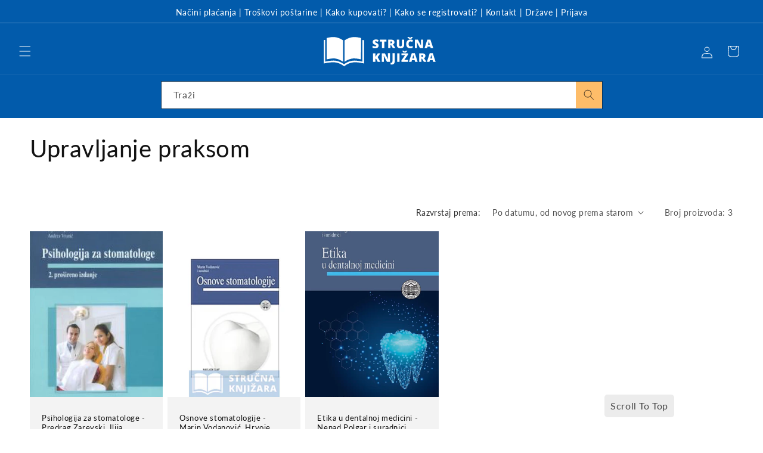

--- FILE ---
content_type: text/html; charset=utf-8
request_url: https://rs.strucnaknjizara.com/collections/upravljanje-praksom
body_size: 45207
content:
<!doctype html>
<html class="js" lang="rs">
  <head>
    <meta charset="utf-8">
    <meta http-equiv="X-UA-Compatible" content="IE=edge">
    <meta name="viewport" content="width=device-width,initial-scale=1">
    <meta name="theme-color" content=""><link rel="icon" type="image/png" href="//rs.strucnaknjizara.com/cdn/shop/files/favicon_822fc578-ea50-47d3-93a7-7b6f0d0a9252.png?crop=center&height=32&v=1707207372&width=32"><link rel="preconnect" href="https://fonts.shopifycdn.com" crossorigin>

    


    <script src="//rs.strucnaknjizara.com/cdn/shop/t/4/assets/constants.js?v=58251544750838685771715069636" defer="defer"></script>
    <script src="//rs.strucnaknjizara.com/cdn/shop/t/4/assets/pubsub.js?v=158357773527763999511715069636" defer="defer"></script>
    <script src="//rs.strucnaknjizara.com/cdn/shop/t/4/assets/global.js?v=136628361274817707361715069636" defer="defer"></script><script src="//rs.strucnaknjizara.com/cdn/shop/t/4/assets/animations.js?v=88693664871331136111715069635" defer="defer"></script><script>window.performance && window.performance.mark && window.performance.mark('shopify.content_for_header.start');</script><meta id="shopify-digital-wallet" name="shopify-digital-wallet" content="/85180449055/digital_wallets/dialog">
<link rel="alternate" type="application/atom+xml" title="Feed" href="/collections/upravljanje-praksom.atom" />
<link rel="alternate" type="application/json+oembed" href="https://rs.strucnaknjizara.com/collections/upravljanje-praksom.oembed">
<script async="async" src="/checkouts/internal/preloads.js?locale=hr-RS"></script>
<script id="shopify-features" type="application/json">{"accessToken":"f3bcde9d15f8f894726929c7f9094266","betas":["rich-media-storefront-analytics"],"domain":"rs.strucnaknjizara.com","predictiveSearch":true,"shopId":85180449055,"locale":"hr"}</script>
<script>var Shopify = Shopify || {};
Shopify.shop = "5e2a20-2.myshopify.com";
Shopify.locale = "hr-HR";
Shopify.currency = {"active":"RSD","rate":"1.0"};
Shopify.country = "RS";
Shopify.theme = {"name":"Updated copy of Dawn","id":167397687583,"schema_name":"Dawn","schema_version":"14.0.0","theme_store_id":887,"role":"main"};
Shopify.theme.handle = "null";
Shopify.theme.style = {"id":null,"handle":null};
Shopify.cdnHost = "rs.strucnaknjizara.com/cdn";
Shopify.routes = Shopify.routes || {};
Shopify.routes.root = "/";</script>
<script type="module">!function(o){(o.Shopify=o.Shopify||{}).modules=!0}(window);</script>
<script>!function(o){function n(){var o=[];function n(){o.push(Array.prototype.slice.apply(arguments))}return n.q=o,n}var t=o.Shopify=o.Shopify||{};t.loadFeatures=n(),t.autoloadFeatures=n()}(window);</script>
<script id="shop-js-analytics" type="application/json">{"pageType":"collection"}</script>
<script defer="defer" async type="module" src="//rs.strucnaknjizara.com/cdn/shopifycloud/shop-js/modules/v2/client.init-shop-cart-sync_fIsBKE1p.hr-HR.esm.js"></script>
<script defer="defer" async type="module" src="//rs.strucnaknjizara.com/cdn/shopifycloud/shop-js/modules/v2/chunk.common_B8VnjJZC.esm.js"></script>
<script type="module">
  await import("//rs.strucnaknjizara.com/cdn/shopifycloud/shop-js/modules/v2/client.init-shop-cart-sync_fIsBKE1p.hr-HR.esm.js");
await import("//rs.strucnaknjizara.com/cdn/shopifycloud/shop-js/modules/v2/chunk.common_B8VnjJZC.esm.js");

  window.Shopify.SignInWithShop?.initShopCartSync?.({"fedCMEnabled":true,"windoidEnabled":true});

</script>
<script>(function() {
  var isLoaded = false;
  function asyncLoad() {
    if (isLoaded) return;
    isLoaded = true;
    var urls = ["https:\/\/chimpstatic.com\/mcjs-connected\/js\/users\/53c587a45c436d0f5589c11fc\/a023f099f3fe1a68e316b8b3d.js?shop=5e2a20-2.myshopify.com","https:\/\/a.mailmunch.co\/widgets\/site-1066265-ea1710328be6c36963d923536d8625da53c0a81b.js?shop=5e2a20-2.myshopify.com","\/\/open-signin.okasconcepts.com\/js\/resource.js?shop=5e2a20-2.myshopify.com","https:\/\/cdn.shopify.com\/s\/files\/1\/0851\/8044\/9055\/t\/4\/assets\/yoast-active-script.js?v=1718972349\u0026shop=5e2a20-2.myshopify.com"];
    for (var i = 0; i < urls.length; i++) {
      var s = document.createElement('script');
      s.type = 'text/javascript';
      s.async = true;
      s.src = urls[i];
      var x = document.getElementsByTagName('script')[0];
      x.parentNode.insertBefore(s, x);
    }
  };
  if(window.attachEvent) {
    window.attachEvent('onload', asyncLoad);
  } else {
    window.addEventListener('load', asyncLoad, false);
  }
})();</script>
<script id="__st">var __st={"a":85180449055,"offset":3600,"reqid":"b82b7d5a-61ad-442a-b870-776eb597b31d-1768800526","pageurl":"rs.strucnaknjizara.com\/collections\/upravljanje-praksom","u":"c6423458ab65","p":"collection","rtyp":"collection","rid":473086099743};</script>
<script>window.ShopifyPaypalV4VisibilityTracking = true;</script>
<script id="captcha-bootstrap">!function(){'use strict';const t='contact',e='account',n='new_comment',o=[[t,t],['blogs',n],['comments',n],[t,'customer']],c=[[e,'customer_login'],[e,'guest_login'],[e,'recover_customer_password'],[e,'create_customer']],r=t=>t.map((([t,e])=>`form[action*='/${t}']:not([data-nocaptcha='true']) input[name='form_type'][value='${e}']`)).join(','),a=t=>()=>t?[...document.querySelectorAll(t)].map((t=>t.form)):[];function s(){const t=[...o],e=r(t);return a(e)}const i='password',u='form_key',d=['recaptcha-v3-token','g-recaptcha-response','h-captcha-response',i],f=()=>{try{return window.sessionStorage}catch{return}},m='__shopify_v',_=t=>t.elements[u];function p(t,e,n=!1){try{const o=window.sessionStorage,c=JSON.parse(o.getItem(e)),{data:r}=function(t){const{data:e,action:n}=t;return t[m]||n?{data:e,action:n}:{data:t,action:n}}(c);for(const[e,n]of Object.entries(r))t.elements[e]&&(t.elements[e].value=n);n&&o.removeItem(e)}catch(o){console.error('form repopulation failed',{error:o})}}const l='form_type',E='cptcha';function T(t){t.dataset[E]=!0}const w=window,h=w.document,L='Shopify',v='ce_forms',y='captcha';let A=!1;((t,e)=>{const n=(g='f06e6c50-85a8-45c8-87d0-21a2b65856fe',I='https://cdn.shopify.com/shopifycloud/storefront-forms-hcaptcha/ce_storefront_forms_captcha_hcaptcha.v1.5.2.iife.js',D={infoText:'Zaštićeno sustavom hCaptcha',privacyText:'Zaštita privatnosti',termsText:'Uvjeti'},(t,e,n)=>{const o=w[L][v],c=o.bindForm;if(c)return c(t,g,e,D).then(n);var r;o.q.push([[t,g,e,D],n]),r=I,A||(h.body.append(Object.assign(h.createElement('script'),{id:'captcha-provider',async:!0,src:r})),A=!0)});var g,I,D;w[L]=w[L]||{},w[L][v]=w[L][v]||{},w[L][v].q=[],w[L][y]=w[L][y]||{},w[L][y].protect=function(t,e){n(t,void 0,e),T(t)},Object.freeze(w[L][y]),function(t,e,n,w,h,L){const[v,y,A,g]=function(t,e,n){const i=e?o:[],u=t?c:[],d=[...i,...u],f=r(d),m=r(i),_=r(d.filter((([t,e])=>n.includes(e))));return[a(f),a(m),a(_),s()]}(w,h,L),I=t=>{const e=t.target;return e instanceof HTMLFormElement?e:e&&e.form},D=t=>v().includes(t);t.addEventListener('submit',(t=>{const e=I(t);if(!e)return;const n=D(e)&&!e.dataset.hcaptchaBound&&!e.dataset.recaptchaBound,o=_(e),c=g().includes(e)&&(!o||!o.value);(n||c)&&t.preventDefault(),c&&!n&&(function(t){try{if(!f())return;!function(t){const e=f();if(!e)return;const n=_(t);if(!n)return;const o=n.value;o&&e.removeItem(o)}(t);const e=Array.from(Array(32),(()=>Math.random().toString(36)[2])).join('');!function(t,e){_(t)||t.append(Object.assign(document.createElement('input'),{type:'hidden',name:u})),t.elements[u].value=e}(t,e),function(t,e){const n=f();if(!n)return;const o=[...t.querySelectorAll(`input[type='${i}']`)].map((({name:t})=>t)),c=[...d,...o],r={};for(const[a,s]of new FormData(t).entries())c.includes(a)||(r[a]=s);n.setItem(e,JSON.stringify({[m]:1,action:t.action,data:r}))}(t,e)}catch(e){console.error('failed to persist form',e)}}(e),e.submit())}));const S=(t,e)=>{t&&!t.dataset[E]&&(n(t,e.some((e=>e===t))),T(t))};for(const o of['focusin','change'])t.addEventListener(o,(t=>{const e=I(t);D(e)&&S(e,y())}));const B=e.get('form_key'),M=e.get(l),P=B&&M;t.addEventListener('DOMContentLoaded',(()=>{const t=y();if(P)for(const e of t)e.elements[l].value===M&&p(e,B);[...new Set([...A(),...v().filter((t=>'true'===t.dataset.shopifyCaptcha))])].forEach((e=>S(e,t)))}))}(h,new URLSearchParams(w.location.search),n,t,e,['guest_login'])})(!0,!0)}();</script>
<script integrity="sha256-4kQ18oKyAcykRKYeNunJcIwy7WH5gtpwJnB7kiuLZ1E=" data-source-attribution="shopify.loadfeatures" defer="defer" src="//rs.strucnaknjizara.com/cdn/shopifycloud/storefront/assets/storefront/load_feature-a0a9edcb.js" crossorigin="anonymous"></script>
<script data-source-attribution="shopify.dynamic_checkout.dynamic.init">var Shopify=Shopify||{};Shopify.PaymentButton=Shopify.PaymentButton||{isStorefrontPortableWallets:!0,init:function(){window.Shopify.PaymentButton.init=function(){};var t=document.createElement("script");t.src="https://rs.strucnaknjizara.com/cdn/shopifycloud/portable-wallets/latest/portable-wallets.hr.js",t.type="module",document.head.appendChild(t)}};
</script>
<script data-source-attribution="shopify.dynamic_checkout.buyer_consent">
  function portableWalletsHideBuyerConsent(e){var t=document.getElementById("shopify-buyer-consent"),n=document.getElementById("shopify-subscription-policy-button");t&&n&&(t.classList.add("hidden"),t.setAttribute("aria-hidden","true"),n.removeEventListener("click",e))}function portableWalletsShowBuyerConsent(e){var t=document.getElementById("shopify-buyer-consent"),n=document.getElementById("shopify-subscription-policy-button");t&&n&&(t.classList.remove("hidden"),t.removeAttribute("aria-hidden"),n.addEventListener("click",e))}window.Shopify?.PaymentButton&&(window.Shopify.PaymentButton.hideBuyerConsent=portableWalletsHideBuyerConsent,window.Shopify.PaymentButton.showBuyerConsent=portableWalletsShowBuyerConsent);
</script>
<script data-source-attribution="shopify.dynamic_checkout.cart.bootstrap">document.addEventListener("DOMContentLoaded",(function(){function t(){return document.querySelector("shopify-accelerated-checkout-cart, shopify-accelerated-checkout")}if(t())Shopify.PaymentButton.init();else{new MutationObserver((function(e,n){t()&&(Shopify.PaymentButton.init(),n.disconnect())})).observe(document.body,{childList:!0,subtree:!0})}}));
</script>
<script id="sections-script" data-sections="header" defer="defer" src="//rs.strucnaknjizara.com/cdn/shop/t/4/compiled_assets/scripts.js?214"></script>
<script>window.performance && window.performance.mark && window.performance.mark('shopify.content_for_header.end');</script>


    <style data-shopify>
      @font-face {
  font-family: Lato;
  font-weight: 400;
  font-style: normal;
  font-display: swap;
  src: url("//rs.strucnaknjizara.com/cdn/fonts/lato/lato_n4.c3b93d431f0091c8be23185e15c9d1fee1e971c5.woff2") format("woff2"),
       url("//rs.strucnaknjizara.com/cdn/fonts/lato/lato_n4.d5c00c781efb195594fd2fd4ad04f7882949e327.woff") format("woff");
}

      @font-face {
  font-family: Lato;
  font-weight: 700;
  font-style: normal;
  font-display: swap;
  src: url("//rs.strucnaknjizara.com/cdn/fonts/lato/lato_n7.900f219bc7337bc57a7a2151983f0a4a4d9d5dcf.woff2") format("woff2"),
       url("//rs.strucnaknjizara.com/cdn/fonts/lato/lato_n7.a55c60751adcc35be7c4f8a0313f9698598612ee.woff") format("woff");
}

      @font-face {
  font-family: Lato;
  font-weight: 400;
  font-style: italic;
  font-display: swap;
  src: url("//rs.strucnaknjizara.com/cdn/fonts/lato/lato_i4.09c847adc47c2fefc3368f2e241a3712168bc4b6.woff2") format("woff2"),
       url("//rs.strucnaknjizara.com/cdn/fonts/lato/lato_i4.3c7d9eb6c1b0a2bf62d892c3ee4582b016d0f30c.woff") format("woff");
}

      @font-face {
  font-family: Lato;
  font-weight: 700;
  font-style: italic;
  font-display: swap;
  src: url("//rs.strucnaknjizara.com/cdn/fonts/lato/lato_i7.16ba75868b37083a879b8dd9f2be44e067dfbf92.woff2") format("woff2"),
       url("//rs.strucnaknjizara.com/cdn/fonts/lato/lato_i7.4c07c2b3b7e64ab516aa2f2081d2bb0366b9dce8.woff") format("woff");
}

      @font-face {
  font-family: Lato;
  font-weight: 400;
  font-style: normal;
  font-display: swap;
  src: url("//rs.strucnaknjizara.com/cdn/fonts/lato/lato_n4.c3b93d431f0091c8be23185e15c9d1fee1e971c5.woff2") format("woff2"),
       url("//rs.strucnaknjizara.com/cdn/fonts/lato/lato_n4.d5c00c781efb195594fd2fd4ad04f7882949e327.woff") format("woff");
}


      
        :root,
        .color-background-1 {
          --color-background: 255,255,255;
        
          --gradient-background: #ffffff;
        

        

        --color-foreground: 18,18,18;
        --color-background-contrast: 191,191,191;
        --color-shadow: 18,18,18;
        --color-button: 2,91,171;
        --color-button-text: 255,255,255;
        --color-secondary-button: 255,255,255;
        --color-secondary-button-text: 2,91,171;
        --color-link: 2,91,171;
        --color-badge-foreground: 18,18,18;
        --color-badge-background: 255,255,255;
        --color-badge-border: 18,18,18;
        --payment-terms-background-color: rgb(255 255 255);
      }
      
        
        .color-background-2 {
          --color-background: 243,243,243;
        
          --gradient-background: #f3f3f3;
        

        

        --color-foreground: 18,18,18;
        --color-background-contrast: 179,179,179;
        --color-shadow: 18,18,18;
        --color-button: 18,18,18;
        --color-button-text: 245,245,245;
        --color-secondary-button: 243,243,243;
        --color-secondary-button-text: 2,91,171;
        --color-link: 2,91,171;
        --color-badge-foreground: 18,18,18;
        --color-badge-background: 243,243,243;
        --color-badge-border: 18,18,18;
        --payment-terms-background-color: rgb(243 243 243);
      }
      
        
        .color-inverse {
          --color-background: 36,40,51;
        
          --gradient-background: #242833;
        

        

        --color-foreground: 255,255,255;
        --color-background-contrast: 47,52,66;
        --color-shadow: 18,18,18;
        --color-button: 255,255,255;
        --color-button-text: 0,0,0;
        --color-secondary-button: 36,40,51;
        --color-secondary-button-text: 255,255,255;
        --color-link: 255,255,255;
        --color-badge-foreground: 255,255,255;
        --color-badge-background: 36,40,51;
        --color-badge-border: 255,255,255;
        --payment-terms-background-color: rgb(36 40 51);
      }
      
        
        .color-accent-1 {
          --color-background: 18,18,18;
        
          --gradient-background: #121212;
        

        

        --color-foreground: 255,255,255;
        --color-background-contrast: 146,146,146;
        --color-shadow: 18,18,18;
        --color-button: 255,255,255;
        --color-button-text: 18,18,18;
        --color-secondary-button: 18,18,18;
        --color-secondary-button-text: 255,255,255;
        --color-link: 255,255,255;
        --color-badge-foreground: 255,255,255;
        --color-badge-background: 18,18,18;
        --color-badge-border: 255,255,255;
        --payment-terms-background-color: rgb(18 18 18);
      }
      
        
        .color-accent-2 {
          --color-background: 2,91,171;
        
          --gradient-background: #025bab;
        

        

        --color-foreground: 255,255,255;
        --color-background-contrast: 1,24,45;
        --color-shadow: 18,18,18;
        --color-button: 255,255,255;
        --color-button-text: 2,91,171;
        --color-secondary-button: 2,91,171;
        --color-secondary-button-text: 255,255,255;
        --color-link: 255,255,255;
        --color-badge-foreground: 255,255,255;
        --color-badge-background: 2,91,171;
        --color-badge-border: 255,255,255;
        --payment-terms-background-color: rgb(2 91 171);
      }
      
        
        .color-scheme-9b30cfef-8208-4cb4-9f7d-d0bb0dbd9750 {
          --color-background: 221,29,29;
        
          --gradient-background: #dd1d1d;
        

        

        --color-foreground: 255,255,255;
        --color-background-contrast: 108,14,14;
        --color-shadow: 18,18,18;
        --color-button: 221,29,29;
        --color-button-text: 2,91,171;
        --color-secondary-button: 221,29,29;
        --color-secondary-button-text: 2,91,171;
        --color-link: 2,91,171;
        --color-badge-foreground: 255,255,255;
        --color-badge-background: 221,29,29;
        --color-badge-border: 255,255,255;
        --payment-terms-background-color: rgb(221 29 29);
      }
      

      body, .color-background-1, .color-background-2, .color-inverse, .color-accent-1, .color-accent-2, .color-scheme-9b30cfef-8208-4cb4-9f7d-d0bb0dbd9750 {
        color: rgba(var(--color-foreground), 0.75);
        background-color: rgb(var(--color-background));
      }

      :root {
        --font-body-family: Lato, sans-serif;
        --font-body-style: normal;
        --font-body-weight: 400;
        --font-body-weight-bold: 700;

        --font-heading-family: Lato, sans-serif;
        --font-heading-style: normal;
        --font-heading-weight: 400;

        --font-body-scale: 1.0;
        --font-heading-scale: 1.0;

        --media-padding: px;
        --media-border-opacity: 0.05;
        --media-border-width: 1px;
        --media-radius: 0px;
        --media-shadow-opacity: 0.0;
        --media-shadow-horizontal-offset: 0px;
        --media-shadow-vertical-offset: 4px;
        --media-shadow-blur-radius: 5px;
        --media-shadow-visible: 0;

        --page-width: 140rem;
        --page-width-margin: 0rem;

        --product-card-image-padding: 0.0rem;
        --product-card-corner-radius: 0.0rem;
        --product-card-text-alignment: left;
        --product-card-border-width: 0.0rem;
        --product-card-border-opacity: 0.1;
        --product-card-shadow-opacity: 0.0;
        --product-card-shadow-visible: 0;
        --product-card-shadow-horizontal-offset: 0.0rem;
        --product-card-shadow-vertical-offset: 0.4rem;
        --product-card-shadow-blur-radius: 0.5rem;

        --collection-card-image-padding: 0.0rem;
        --collection-card-corner-radius: 0.0rem;
        --collection-card-text-alignment: left;
        --collection-card-border-width: 0.0rem;
        --collection-card-border-opacity: 0.1;
        --collection-card-shadow-opacity: 0.0;
        --collection-card-shadow-visible: 0;
        --collection-card-shadow-horizontal-offset: 0.0rem;
        --collection-card-shadow-vertical-offset: 0.4rem;
        --collection-card-shadow-blur-radius: 0.5rem;

        --blog-card-image-padding: 0.0rem;
        --blog-card-corner-radius: 0.0rem;
        --blog-card-text-alignment: left;
        --blog-card-border-width: 0.0rem;
        --blog-card-border-opacity: 0.1;
        --blog-card-shadow-opacity: 0.0;
        --blog-card-shadow-visible: 0;
        --blog-card-shadow-horizontal-offset: 0.0rem;
        --blog-card-shadow-vertical-offset: 0.4rem;
        --blog-card-shadow-blur-radius: 0.5rem;

        --badge-corner-radius: 4.0rem;

        --popup-border-width: 1px;
        --popup-border-opacity: 0.1;
        --popup-corner-radius: 0px;
        --popup-shadow-opacity: 0.05;
        --popup-shadow-horizontal-offset: 0px;
        --popup-shadow-vertical-offset: 4px;
        --popup-shadow-blur-radius: 5px;

        --drawer-border-width: 1px;
        --drawer-border-opacity: 0.1;
        --drawer-shadow-opacity: 0.0;
        --drawer-shadow-horizontal-offset: 0px;
        --drawer-shadow-vertical-offset: 4px;
        --drawer-shadow-blur-radius: 5px;

        --spacing-sections-desktop: 0px;
        --spacing-sections-mobile: 0px;

        --grid-desktop-vertical-spacing: 8px;
        --grid-desktop-horizontal-spacing: 8px;
        --grid-mobile-vertical-spacing: 4px;
        --grid-mobile-horizontal-spacing: 4px;

        --text-boxes-border-opacity: 0.1;
        --text-boxes-border-width: 0px;
        --text-boxes-radius: 0px;
        --text-boxes-shadow-opacity: 0.0;
        --text-boxes-shadow-visible: 0;
        --text-boxes-shadow-horizontal-offset: 0px;
        --text-boxes-shadow-vertical-offset: 4px;
        --text-boxes-shadow-blur-radius: 5px;

        --buttons-radius: 0px;
        --buttons-radius-outset: 0px;
        --buttons-border-width: 1px;
        --buttons-border-opacity: 1.0;
        --buttons-shadow-opacity: 0.0;
        --buttons-shadow-visible: 0;
        --buttons-shadow-horizontal-offset: 0px;
        --buttons-shadow-vertical-offset: 4px;
        --buttons-shadow-blur-radius: 5px;
        --buttons-border-offset: 0px;

        --inputs-radius: 0px;
        --inputs-border-width: 1px;
        --inputs-border-opacity: 0.55;
        --inputs-shadow-opacity: 0.0;
        --inputs-shadow-horizontal-offset: 0px;
        --inputs-margin-offset: 0px;
        --inputs-shadow-vertical-offset: 4px;
        --inputs-shadow-blur-radius: 5px;
        --inputs-radius-outset: 0px;

        --variant-pills-radius: 40px;
        --variant-pills-border-width: 1px;
        --variant-pills-border-opacity: 0.55;
        --variant-pills-shadow-opacity: 0.0;
        --variant-pills-shadow-horizontal-offset: 0px;
        --variant-pills-shadow-vertical-offset: 4px;
        --variant-pills-shadow-blur-radius: 5px;
      }

      *,
      *::before,
      *::after {
        box-sizing: inherit;
      }

      html {
        box-sizing: border-box;
        font-size: calc(var(--font-body-scale) * 62.5%);
        height: 100%;
      }

      body {
        display: grid;
        grid-template-rows: auto auto 1fr auto;
        grid-template-columns: 100%;
        min-height: 100%;
        margin: 0;
        font-size: 1.5rem;
        letter-spacing: 0.06rem;
        line-height: calc(1 + 0.8 / var(--font-body-scale));
        font-family: var(--font-body-family);
        font-style: var(--font-body-style);
        font-weight: var(--font-body-weight);
      }

      @media screen and (min-width: 750px) {
        body {
          font-size: 1.6rem;
        }
      }
    </style>

    <link href="//rs.strucnaknjizara.com/cdn/shop/t/4/assets/base.css?v=16534392784228263581715069635" rel="stylesheet" type="text/css" media="all" />

      <link rel="preload" as="font" href="//rs.strucnaknjizara.com/cdn/fonts/lato/lato_n4.c3b93d431f0091c8be23185e15c9d1fee1e971c5.woff2" type="font/woff2" crossorigin>
      

      <link rel="preload" as="font" href="//rs.strucnaknjizara.com/cdn/fonts/lato/lato_n4.c3b93d431f0091c8be23185e15c9d1fee1e971c5.woff2" type="font/woff2" crossorigin>
      
<link href="//rs.strucnaknjizara.com/cdn/shop/t/4/assets/component-localization-form.css?v=120620094879297847921715069636" rel="stylesheet" type="text/css" media="all" />
      <script src="//rs.strucnaknjizara.com/cdn/shop/t/4/assets/localization-form.js?v=169565320306168926741715069636" defer="defer"></script><link
        rel="stylesheet"
        href="//rs.strucnaknjizara.com/cdn/shop/t/4/assets/component-predictive-search.css?v=118923337488134913561715069636"
        media="print"
        onload="this.media='all'"
      ><script>
      if (Shopify.designMode) {
        document.documentElement.classList.add('shopify-design-mode');
      }
    </script>
  <!-- BEGIN app block: shopify://apps/upsell-app-by-essentialwolf/blocks/app-embed/ae950cb1-1eb5-4b22-b308-ab5141c9f88c -->



<script>
window.essentialwolfCollectionIds = "";

//const aioapp_url = 'https://cx-upsell-v2.test';
const aioapp_url = 'https://upsell.essentialwolf.com';

function loadScript(url) {
    var script = document.createElement('script');
    script.type = 'module';
    script.src = url;
    var head = document.getElementsByTagName('head')[0];
    head.appendChild(script);
}

let aiourl = `${aioapp_url}/build/assets/aioupsell_shopify.js?shop=rs.strucnaknjizara.com&v=${Math.random() * 100000 | 0}`
loadScript(aiourl);
</script>


<!-- END app block --><!-- BEGIN app block: shopify://apps/yoast-seo/blocks/metatags/7c777011-bc88-4743-a24e-64336e1e5b46 -->
<!-- This site is optimized with Yoast SEO for Shopify -->
<title>Upravljanje praksom - Stručna knjižara Srbija</title>
<link rel="canonical" href="https://rs.strucnaknjizara.com/collections/upravljanje-praksom" />
<meta name="robots" content="index, follow, max-image-preview:large, max-snippet:-1, max-video-preview:-1" />
<meta property="og:site_name" content="Stručna knjižara Srbija" />
<meta property="og:url" content="https://rs.strucnaknjizara.com/collections/upravljanje-praksom" />
<meta property="og:locale" content="hr_HR" />
<meta property="og:type" content="website" />
<meta property="og:title" content="Upravljanje praksom - Stručna knjižara Srbija" />
<meta property="og:image" content="https://rs.strucnaknjizara.com/cdn/shop/files/Sajema_Strucna_knjizara.jpg?v=1713797564" />
<meta property="og:image:height" content="63" />
<meta property="og:image:width" content="173" />
<meta name="twitter:card" content="summary_large_image" />
<script type="application/ld+json" id="yoast-schema-graph">
{
  "@context": "https://schema.org",
  "@graph": [
    {
      "@type": "WebSite",
      "@id": "https://rs.strucnaknjizara.com/#/schema/website/1",
      "url": "https://rs.strucnaknjizara.com",
      "name": "Stručna knjižara Srbija",
      "potentialAction": {
        "@type": "SearchAction",
        "target": "https://rs.strucnaknjizara.com/search?q={search_term_string}",
        "query-input": "required name=search_term_string"
      },
      "inLanguage": "hr-HR"
    },
    {
      "@type": "CollectionPage",
      "@id": "https:\/\/rs.strucnaknjizara.com\/collections\/upravljanje-praksom",
      "name": "Upravljanje praksom - Stručna knjižara Srbija",
      "datePublished": "2024-02-18T15:24:28+01:00",
      "breadcrumb": {
        "@id": "https:\/\/rs.strucnaknjizara.com\/collections\/upravljanje-praksom\/#\/schema\/breadcrumb"
      },
      "primaryImageOfPage": {
        "@id": "https://rs.strucnaknjizara.com/#/schema/ImageObject/698662256927"
      },
      "image": [{
        "@id": "https://rs.strucnaknjizara.com/#/schema/ImageObject/698662256927"
      }],
      "isPartOf": {
        "@id": "https://rs.strucnaknjizara.com/#/schema/website/1"
      },
      "url": "https:\/\/rs.strucnaknjizara.com\/collections\/upravljanje-praksom"
    },
    {
      "@type": "ImageObject",
      "@id": "https://rs.strucnaknjizara.com/#/schema/ImageObject/698662256927",
      "width": 173,
      "height": 63,
      "url": "https:\/\/rs.strucnaknjizara.com\/cdn\/shop\/files\/Sajema_Strucna_knjizara.jpg?v=1713797564",
      "contentUrl": "https:\/\/rs.strucnaknjizara.com\/cdn\/shop\/files\/Sajema_Strucna_knjizara.jpg?v=1713797564"
    },
    {
      "@type": "BreadcrumbList",
      "@id": "https:\/\/rs.strucnaknjizara.com\/collections\/upravljanje-praksom\/#\/schema\/breadcrumb",
      "itemListElement": [
        {
          "@type": "ListItem",
          "name": "Stručna knjižara Srbija",
          "item": "https:\/\/rs.strucnaknjizara.com",
          "position": 1
        },
        {
          "@type": "ListItem",
          "name": "Collections",
          "item": "https:\/\/rs.strucnaknjizara.com\/collections",
          "position": 2
        },
        {
          "@type": "ListItem",
          "name": "Upravljanje praksom",
          "position": 3
        }
      ]
    }

  ]}
</script>
<!--/ Yoast SEO -->
<!-- END app block --><!-- BEGIN app block: shopify://apps/se-wishlist-engine/blocks/app-embed/8f7c0857-8e71-463d-a168-8e133094753b --><link rel="preload" href="https://cdn.shopify.com/extensions/019b0687-34c2-750d-9296-a1de718428be/wishlist-engine-225/assets/wishlist-engine.css" as="style" onload="this.onload=null;this.rel='stylesheet'">
<noscript><link rel="stylesheet" href="https://cdn.shopify.com/extensions/019b0687-34c2-750d-9296-a1de718428be/wishlist-engine-225/assets/wishlist-engine.css"></noscript>

<meta name="wishlist_shop_current_currency" content="{{amount}} RSD" id="wishlist_shop_current_currency"/>
<script data-id="Ad05seVZTT0FSY1FTM__14198427981142892921" type="application/javascript">
  var  customHeartIcon='';
  var  customHeartFillIcon='';
</script>

 
<script src="https://cdn.shopify.com/extensions/019b0687-34c2-750d-9296-a1de718428be/wishlist-engine-225/assets/wishlist-engine-app.js" defer></script>

<!-- END app block --><!-- BEGIN app block: shopify://apps/judge-me-reviews/blocks/judgeme_core/61ccd3b1-a9f2-4160-9fe9-4fec8413e5d8 --><!-- Start of Judge.me Core -->






<link rel="dns-prefetch" href="https://cdnwidget.judge.me">
<link rel="dns-prefetch" href="https://cdn.judge.me">
<link rel="dns-prefetch" href="https://cdn1.judge.me">
<link rel="dns-prefetch" href="https://api.judge.me">

<script data-cfasync='false' class='jdgm-settings-script'>window.jdgmSettings={"pagination":5,"disable_web_reviews":false,"badge_no_review_text":"Нема рецензија","badge_n_reviews_text":"{{ n }} рецензија/е","badge_star_color":"#025BAB","hide_badge_preview_if_no_reviews":false,"badge_hide_text":false,"enforce_center_preview_badge":false,"widget_title":"Рецензије купаца","widget_open_form_text":"Напишите рецензију","widget_close_form_text":"Откажи рецензију","widget_refresh_page_text":"Освежи страницу","widget_summary_text":"На основу {{ number_of_reviews }} рецензије/рецензија","widget_no_review_text":"Будите први који ће написати рецензију","widget_name_field_text":"Прикажи име","widget_verified_name_field_text":"Проверено име (јавно)","widget_name_placeholder_text":"Прикажи име","widget_required_field_error_text":"Ово поље је обавезно.","widget_email_field_text":"Имејл адреса","widget_verified_email_field_text":"Проверен имејл (приватно, не може се уређивати)","widget_email_placeholder_text":"Ваша имејл адреса","widget_email_field_error_text":"Молимо унесите важећу имејл адресу.","widget_rating_field_text":"Оцена","widget_review_title_field_text":"Наслов рецензије","widget_review_title_placeholder_text":"Дајте наслов вашој рецензији","widget_review_body_field_text":"Садржај рецензије","widget_review_body_placeholder_text":"Почните писати овде...","widget_pictures_field_text":"Слика/Видео (опционо)","widget_submit_review_text":"Поднеси рецензију","widget_submit_verified_review_text":"Поднеси проверену рецензију","widget_submit_success_msg_with_auto_publish":"Хвала вам! Молимо освежите страницу за неколико тренутака да бисте видели вашу рецензију. Можете уклонити или уредити вашу рецензију пријавом на \u003ca href='https://judge.me/login' target='_blank' rel='nofollow noopener'\u003eJudge.me\u003c/a\u003e","widget_submit_success_msg_no_auto_publish":"Хвала вам! Ваша рецензија ће бити објављена чим је одобри администратор продавнице. Можете уклонити или уредити вашу рецензију пријавом на \u003ca href='https://judge.me/login' target='_blank' rel='nofollow noopener'\u003eJudge.me\u003c/a\u003e","widget_show_default_reviews_out_of_total_text":"Приказано {{ n_reviews_shown }} од {{ n_reviews }} рецензија.","widget_show_all_link_text":"Прикажи све","widget_show_less_link_text":"Прикажи мање","widget_author_said_text":"{{ reviewer_name }} је рекао:","widget_days_text":"пре {{ n }} дана","widget_weeks_text":"пре {{ n }} недеље/недеља","widget_months_text":"пре {{ n }} месеца/месеци","widget_years_text":"пре {{ n }} године/година","widget_yesterday_text":"Јуче","widget_today_text":"Данас","widget_replied_text":"\u003e\u003e {{ shop_name }} је одговорио:","widget_read_more_text":"Прочитајте више","widget_reviewer_name_as_initial":"","widget_rating_filter_color":"#fbcd0a","widget_rating_filter_see_all_text":"Погледајте све рецензије","widget_sorting_most_recent_text":"Најновије","widget_sorting_highest_rating_text":"Највиша оцена","widget_sorting_lowest_rating_text":"Најнижа оцена","widget_sorting_with_pictures_text":"Само слике","widget_sorting_most_helpful_text":"Најкорисније","widget_open_question_form_text":"Поставите питање","widget_reviews_subtab_text":"Рецензије","widget_questions_subtab_text":"Питања","widget_question_label_text":"Питање","widget_answer_label_text":"Одговор","widget_question_placeholder_text":"Напишите ваше питање овде","widget_submit_question_text":"Поднеси питање","widget_question_submit_success_text":"Хвала на вашем питању! Обавестићемо вас када добијете одговор.","widget_star_color":"#025BAB","verified_badge_text":"Проверено","verified_badge_bg_color":"","verified_badge_text_color":"","verified_badge_placement":"left-of-reviewer-name","widget_review_max_height":"","widget_hide_border":false,"widget_social_share":false,"widget_thumb":false,"widget_review_location_show":false,"widget_location_format":"","all_reviews_include_out_of_store_products":true,"all_reviews_out_of_store_text":"(ван продавнице)","all_reviews_pagination":100,"all_reviews_product_name_prefix_text":"о","enable_review_pictures":true,"enable_question_anwser":false,"widget_theme":"default","review_date_format":"mm/dd/yyyy","default_sort_method":"most-recent","widget_product_reviews_subtab_text":"Рецензије производа","widget_shop_reviews_subtab_text":"Рецензије продавнице","widget_other_products_reviews_text":"Рецензије за друге производе","widget_store_reviews_subtab_text":"Рецензије продавнице","widget_no_store_reviews_text":"Ова продавница још није добила ниједну рецензију","widget_web_restriction_product_reviews_text":"Овај производ још није добио ниједну рецензију","widget_no_items_text":"Није пронађен ниједан елемент","widget_show_more_text":"Покажи више","widget_write_a_store_review_text":"Напишите рецензију продавнице","widget_other_languages_heading":"Рецензије на другим језицима","widget_translate_review_text":"Преведи рецензију на {{ language }}","widget_translating_review_text":"Превођење...","widget_show_original_translation_text":"Прикажи оригинал ({{ language }})","widget_translate_review_failed_text":"Рецензија није могла бити преведена.","widget_translate_review_retry_text":"Покушај поново","widget_translate_review_try_again_later_text":"Покушајте касније поново","show_product_url_for_grouped_product":false,"widget_sorting_pictures_first_text":"Слике прво","show_pictures_on_all_rev_page_mobile":false,"show_pictures_on_all_rev_page_desktop":false,"floating_tab_hide_mobile_install_preference":false,"floating_tab_button_name":"★ Рецензије","floating_tab_title":"Нека купци говоре за нас","floating_tab_button_color":"","floating_tab_button_background_color":"","floating_tab_url":"","floating_tab_url_enabled":false,"floating_tab_tab_style":"text","all_reviews_text_badge_text":"Купци нас оцењују {{ shop.metafields.judgeme.all_reviews_rating | round: 1 }}/5 на основу {{ shop.metafields.judgeme.all_reviews_count }} рецензија.","all_reviews_text_badge_text_branded_style":"{{ shop.metafields.judgeme.all_reviews_rating | round: 1 }} од 5 звездица на основу {{ shop.metafields.judgeme.all_reviews_count }} рецензија","is_all_reviews_text_badge_a_link":false,"show_stars_for_all_reviews_text_badge":false,"all_reviews_text_badge_url":"","all_reviews_text_style":"branded","all_reviews_text_color_style":"judgeme_brand_color","all_reviews_text_color":"#108474","all_reviews_text_show_jm_brand":true,"featured_carousel_show_header":true,"featured_carousel_title":"Нека купци говоре за нас","testimonials_carousel_title":"Купци говоре за нас","videos_carousel_title":"Реални приче куповача","cards_carousel_title":"Купци говоре за нас","featured_carousel_count_text":"од {{ n }} рецензија","featured_carousel_add_link_to_all_reviews_page":false,"featured_carousel_url":"","featured_carousel_show_images":true,"featured_carousel_autoslide_interval":5,"featured_carousel_arrows_on_the_sides":false,"featured_carousel_height":250,"featured_carousel_width":80,"featured_carousel_image_size":0,"featured_carousel_image_height":250,"featured_carousel_arrow_color":"#eeeeee","verified_count_badge_style":"branded","verified_count_badge_orientation":"horizontal","verified_count_badge_color_style":"judgeme_brand_color","verified_count_badge_color":"#108474","is_verified_count_badge_a_link":false,"verified_count_badge_url":"","verified_count_badge_show_jm_brand":true,"widget_rating_preset_default":5,"widget_first_sub_tab":"product-reviews","widget_show_histogram":true,"widget_histogram_use_custom_color":false,"widget_pagination_use_custom_color":false,"widget_star_use_custom_color":false,"widget_verified_badge_use_custom_color":false,"widget_write_review_use_custom_color":false,"picture_reminder_submit_button":"Upload Pictures","enable_review_videos":false,"mute_video_by_default":false,"widget_sorting_videos_first_text":"Видео прво","widget_review_pending_text":"На чекању","featured_carousel_items_for_large_screen":3,"social_share_options_order":"Facebook,Twitter","remove_microdata_snippet":false,"disable_json_ld":false,"enable_json_ld_products":false,"preview_badge_show_question_text":false,"preview_badge_no_question_text":"Нема питања","preview_badge_n_question_text":"{{ number_of_questions }} питање/питања","qa_badge_show_icon":false,"qa_badge_position":"same-row","remove_judgeme_branding":false,"widget_add_search_bar":false,"widget_search_bar_placeholder":"Претрага","widget_sorting_verified_only_text":"Само проверене","featured_carousel_theme":"default","featured_carousel_show_rating":true,"featured_carousel_show_title":true,"featured_carousel_show_body":true,"featured_carousel_show_date":false,"featured_carousel_show_reviewer":true,"featured_carousel_show_product":false,"featured_carousel_header_background_color":"#108474","featured_carousel_header_text_color":"#ffffff","featured_carousel_name_product_separator":"reviewed","featured_carousel_full_star_background":"#108474","featured_carousel_empty_star_background":"#dadada","featured_carousel_vertical_theme_background":"#f9fafb","featured_carousel_verified_badge_enable":true,"featured_carousel_verified_badge_color":"#108474","featured_carousel_border_style":"round","featured_carousel_review_line_length_limit":3,"featured_carousel_more_reviews_button_text":"Прочитајте више рецензија","featured_carousel_view_product_button_text":"Погледај производ","all_reviews_page_load_reviews_on":"scroll","all_reviews_page_load_more_text":"Учитај још рецензија","disable_fb_tab_reviews":false,"enable_ajax_cdn_cache":false,"widget_advanced_speed_features":5,"widget_public_name_text":"приказано јавно као","default_reviewer_name":"John Smith","default_reviewer_name_has_non_latin":true,"widget_reviewer_anonymous":"Анониман","medals_widget_title":"Judge.me Медаље за рецензије","medals_widget_background_color":"#f9fafb","medals_widget_position":"footer_all_pages","medals_widget_border_color":"#f9fafb","medals_widget_verified_text_position":"left","medals_widget_use_monochromatic_version":false,"medals_widget_elements_color":"#108474","show_reviewer_avatar":true,"widget_invalid_yt_video_url_error_text":"Није YouTube видео URL","widget_max_length_field_error_text":"Молимо унесите не више од {0} карактера.","widget_show_country_flag":false,"widget_show_collected_via_shop_app":true,"widget_verified_by_shop_badge_style":"light","widget_verified_by_shop_text":"Проверено од стране продавнице","widget_show_photo_gallery":false,"widget_load_with_code_splitting":true,"widget_ugc_install_preference":false,"widget_ugc_title":"Направљено од нас, подељено од вас","widget_ugc_subtitle":"Означите нас да би ваша слика била истакнута на нашој страници","widget_ugc_arrows_color":"#ffffff","widget_ugc_primary_button_text":"Купи сада","widget_ugc_primary_button_background_color":"#108474","widget_ugc_primary_button_text_color":"#ffffff","widget_ugc_primary_button_border_width":"0","widget_ugc_primary_button_border_style":"none","widget_ugc_primary_button_border_color":"#108474","widget_ugc_primary_button_border_radius":"25","widget_ugc_secondary_button_text":"Учитај још","widget_ugc_secondary_button_background_color":"#ffffff","widget_ugc_secondary_button_text_color":"#108474","widget_ugc_secondary_button_border_width":"2","widget_ugc_secondary_button_border_style":"solid","widget_ugc_secondary_button_border_color":"#108474","widget_ugc_secondary_button_border_radius":"25","widget_ugc_reviews_button_text":"Погледај рецензије","widget_ugc_reviews_button_background_color":"#ffffff","widget_ugc_reviews_button_text_color":"#108474","widget_ugc_reviews_button_border_width":"2","widget_ugc_reviews_button_border_style":"solid","widget_ugc_reviews_button_border_color":"#108474","widget_ugc_reviews_button_border_radius":"25","widget_ugc_reviews_button_link_to":"judgeme-reviews-page","widget_ugc_show_post_date":true,"widget_ugc_max_width":"800","widget_rating_metafield_value_type":true,"widget_primary_color":"#025BAB","widget_enable_secondary_color":false,"widget_secondary_color":"#edf5f5","widget_summary_average_rating_text":"{{ average_rating }} од 5","widget_media_grid_title":"Фотографије и видео записи купаца","widget_media_grid_see_more_text":"Погледај више","widget_round_style":false,"widget_show_product_medals":true,"widget_verified_by_judgeme_text":"Проверено од стране Judge.me","widget_show_store_medals":true,"widget_verified_by_judgeme_text_in_store_medals":"Проверено од стране Judge.me","widget_media_field_exceed_quantity_message":"Жао нам је, можемо прихватити само {{ max_media }} за једну рецензију.","widget_media_field_exceed_limit_message":"{{ file_name }} је превелика, молимо изаберите {{ media_type }} мање од {{ size_limit }}MB.","widget_review_submitted_text":"Рецензија послата!","widget_question_submitted_text":"Питање послато!","widget_close_form_text_question":"Откажи","widget_write_your_answer_here_text":"Напишите ваш одговор овде","widget_enabled_branded_link":true,"widget_show_collected_by_judgeme":true,"widget_reviewer_name_color":"","widget_write_review_text_color":"","widget_write_review_bg_color":"","widget_collected_by_judgeme_text":"прикупљено од стране Judge.me","widget_pagination_type":"standard","widget_load_more_text":"Учитај још","widget_load_more_color":"#108474","widget_full_review_text":"Цела рецензија","widget_read_more_reviews_text":"Прочитај још рецензија","widget_read_questions_text":"Прочитај питања","widget_questions_and_answers_text":"Питања и одговори","widget_verified_by_text":"Проверено од стране","widget_verified_text":"Проверено","widget_number_of_reviews_text":"{{ number_of_reviews }} рецензија","widget_back_button_text":"Назад","widget_next_button_text":"Следеће","widget_custom_forms_filter_button":"Филтери","custom_forms_style":"horizontal","widget_show_review_information":false,"how_reviews_are_collected":"Како се рецензије прикупљају?","widget_show_review_keywords":false,"widget_gdpr_statement":"Како користимо ваше податке: Контактираћемо вас само у вези са рецензијом коју сте оставили, и само ако је неопходно. Подношењем ваше рецензије, слажете се са Judge.me \u003ca href='https://judge.me/terms' target='_blank' rel='nofollow noopener'\u003eусловима\u003c/a\u003e, \u003ca href='https://judge.me/privacy' target='_blank' rel='nofollow noopener'\u003eприватности\u003c/a\u003e и \u003ca href='https://judge.me/content-policy' target='_blank' rel='nofollow noopener'\u003eполитиком садржаја\u003c/a\u003e.","widget_multilingual_sorting_enabled":false,"widget_translate_review_content_enabled":false,"widget_translate_review_content_method":"manual","popup_widget_review_selection":"automatically_with_pictures","popup_widget_round_border_style":true,"popup_widget_show_title":true,"popup_widget_show_body":true,"popup_widget_show_reviewer":false,"popup_widget_show_product":true,"popup_widget_show_pictures":true,"popup_widget_use_review_picture":true,"popup_widget_show_on_home_page":true,"popup_widget_show_on_product_page":true,"popup_widget_show_on_collection_page":true,"popup_widget_show_on_cart_page":true,"popup_widget_position":"bottom_left","popup_widget_first_review_delay":5,"popup_widget_duration":5,"popup_widget_interval":5,"popup_widget_review_count":5,"popup_widget_hide_on_mobile":true,"review_snippet_widget_round_border_style":true,"review_snippet_widget_card_color":"#FFFFFF","review_snippet_widget_slider_arrows_background_color":"#FFFFFF","review_snippet_widget_slider_arrows_color":"#000000","review_snippet_widget_star_color":"#108474","show_product_variant":false,"all_reviews_product_variant_label_text":"Варијанта: ","widget_show_verified_branding":true,"widget_ai_summary_title":"Купци кажу","widget_ai_summary_disclaimer":"AI-pokretani rezime recenzija zasnovan na nedavnim recenzijama kupaca","widget_show_ai_summary":false,"widget_show_ai_summary_bg":false,"widget_show_review_title_input":true,"redirect_reviewers_invited_via_email":"external_form","request_store_review_after_product_review":false,"request_review_other_products_in_order":false,"review_form_color_scheme":"default","review_form_corner_style":"square","review_form_star_color":{},"review_form_text_color":"#333333","review_form_background_color":"#ffffff","review_form_field_background_color":"#fafafa","review_form_button_color":{},"review_form_button_text_color":"#ffffff","review_form_modal_overlay_color":"#000000","review_content_screen_title_text":"Како бисте оценили овај производ?","review_content_introduction_text":"Волели бисмо да поделите мало о свом искуству.","store_review_form_title_text":"Како бисте оценили ову продавницу?","store_review_form_introduction_text":"Волели бисмо да поделите мало о свом искуству.","show_review_guidance_text":true,"one_star_review_guidance_text":"Лош","five_star_review_guidance_text":"Супер","customer_information_screen_title_text":"О вама","customer_information_introduction_text":"Молимо реците нам више о себи.","custom_questions_screen_title_text":"Vaše iskustvo detaljnije","custom_questions_introduction_text":"Evo nekoliko pitanja koja će nam pomoći da bolje razumemo vaše iskustvo.","review_submitted_screen_title_text":"Хвала на вашој рецензији!","review_submitted_screen_thank_you_text":"Обрађујемо је и ускоро ће се појавити у продавници.","review_submitted_screen_email_verification_text":"Молимо вас да потврдите своју е-пошту кликом на везу коју смо вам управо послали. Ово нам помаже да одржавамо аутентичне рецензије.","review_submitted_request_store_review_text":"Da li biste voleli da podelite svoje iskustvo kupovine sa nama?","review_submitted_review_other_products_text":"Da li biste voleli da recenzirate ove proizvode?","store_review_screen_title_text":"Би листе поделити ваше искуство куповине са нама?","store_review_introduction_text":"Ценимо ваше мишљење и користимо га за побољшање. Молимо вас да поделите било каква мишљења или предлоге.","reviewer_media_screen_title_picture_text":"Подели слику","reviewer_media_introduction_picture_text":"Отпремите фотографију да бисте подржали своју рецензију.","reviewer_media_screen_title_video_text":"Подели видео","reviewer_media_introduction_video_text":"Отпремите видео да бисте подржали своју рецензију.","reviewer_media_screen_title_picture_or_video_text":"Подели слику или видео","reviewer_media_introduction_picture_or_video_text":"Отпремите фотографију или видео да бисте подржали своју рецензију.","reviewer_media_youtube_url_text":"Налепите свој Youtube URL овде","advanced_settings_next_step_button_text":"Dalje","advanced_settings_close_review_button_text":"Zatvori","modal_write_review_flow":false,"write_review_flow_required_text":"Захтевано","write_review_flow_privacy_message_text":"Обрађујемо вашу приватност.","write_review_flow_anonymous_text":"Анонимна рецензија","write_review_flow_visibility_text":"Ovo neće biti vidljivo drugim kupcima.","write_review_flow_multiple_selection_help_text":"Izaberite koliko želite","write_review_flow_single_selection_help_text":"Izaberite jednu opciju","write_review_flow_required_field_error_text":"Ovo polje je obavezno","write_review_flow_invalid_email_error_text":"Molimo unesite važeću email adresu","write_review_flow_max_length_error_text":"Максимално {{ max_length }} карактера.","write_review_flow_media_upload_text":"\u003cb\u003eКликните да отпремите\u003c/b\u003e или превуците и отпустите","write_review_flow_gdpr_statement":"Контактираћемо вас само у вези са вашом рецензијом ако буде потребно. Слањем рецензије, слажете се са нашим \u003ca href='https://judge.me/terms' target='_blank' rel='nofollow noopener'\u003eусловима коришћења\u003c/a\u003e и \u003ca href='https://judge.me/privacy' target='_blank' rel='nofollow noopener'\u003eполитиком приватности\u003c/a\u003e.","rating_only_reviews_enabled":false,"show_negative_reviews_help_screen":false,"new_review_flow_help_screen_rating_threshold":3,"negative_review_resolution_screen_title_text":"Реците нам више","negative_review_resolution_text":"Ваше искуство нам је важно. Ако је било проблема са вашом куповином, овде смо да помогнемо. Не оклевајте да нас контактирате, волели бисмо да имамо прилику да поправимо ствари.","negative_review_resolution_button_text":"Контактирајте нас","negative_review_resolution_proceed_with_review_text":"Оставите рецензију","negative_review_resolution_subject":"Проблем са куповином од {{ shop_name }}.{{ order_name }}","preview_badge_collection_page_install_status":false,"widget_review_custom_css":"","preview_badge_custom_css":"","preview_badge_stars_count":"5-stars","featured_carousel_custom_css":"","floating_tab_custom_css":"","all_reviews_widget_custom_css":"","medals_widget_custom_css":"","verified_badge_custom_css":"","all_reviews_text_custom_css":"","transparency_badges_collected_via_store_invite":false,"transparency_badges_from_another_provider":false,"transparency_badges_collected_from_store_visitor":false,"transparency_badges_collected_by_verified_review_provider":false,"transparency_badges_earned_reward":false,"transparency_badges_collected_via_store_invite_text":"Рецензије прикупљене преко позива у продавницу","transparency_badges_from_another_provider_text":"Рецензије прикупљене од другог постављача","transparency_badges_collected_from_store_visitor_text":"Рецензије прикупљене од посетилаца продавнице","transparency_badges_written_in_google_text":"Рецензија написана у Google","transparency_badges_written_in_etsy_text":"Рецензија написана у Etsy","transparency_badges_written_in_shop_app_text":"Рецензија написана у Shop App","transparency_badges_earned_reward_text":"Рецензија је зарадила награду за будућу наруџбину","product_review_widget_per_page":10,"widget_store_review_label_text":"Recenzija trgovine","checkout_comment_extension_title_on_product_page":"Customer Comments","checkout_comment_extension_num_latest_comment_show":5,"checkout_comment_extension_format":"name_and_timestamp","checkout_comment_customer_name":"last_initial","checkout_comment_comment_notification":true,"preview_badge_collection_page_install_preference":false,"preview_badge_home_page_install_preference":false,"preview_badge_product_page_install_preference":false,"review_widget_install_preference":"","review_carousel_install_preference":false,"floating_reviews_tab_install_preference":"none","verified_reviews_count_badge_install_preference":false,"all_reviews_text_install_preference":false,"review_widget_best_location":false,"judgeme_medals_install_preference":false,"review_widget_revamp_enabled":false,"review_widget_qna_enabled":false,"review_widget_header_theme":"minimal","review_widget_widget_title_enabled":true,"review_widget_header_text_size":"medium","review_widget_header_text_weight":"regular","review_widget_average_rating_style":"compact","review_widget_bar_chart_enabled":true,"review_widget_bar_chart_type":"numbers","review_widget_bar_chart_style":"standard","review_widget_expanded_media_gallery_enabled":false,"review_widget_reviews_section_theme":"standard","review_widget_image_style":"thumbnails","review_widget_review_image_ratio":"square","review_widget_stars_size":"medium","review_widget_verified_badge":"standard_text","review_widget_review_title_text_size":"medium","review_widget_review_text_size":"medium","review_widget_review_text_length":"medium","review_widget_number_of_columns_desktop":3,"review_widget_carousel_transition_speed":5,"review_widget_custom_questions_answers_display":"always","review_widget_button_text_color":"#FFFFFF","review_widget_text_color":"#000000","review_widget_lighter_text_color":"#7B7B7B","review_widget_corner_styling":"soft","review_widget_review_word_singular":"рецензија","review_widget_review_word_plural":"рецензије","review_widget_voting_label":"Корисно?","review_widget_shop_reply_label":"Одговор од {{ shop_name }}:","review_widget_filters_title":"Филтери","qna_widget_question_word_singular":"Питање","qna_widget_question_word_plural":"Питања","qna_widget_answer_reply_label":"Одговор од {{ answerer_name }}:","qna_content_screen_title_text":"Питање о овом производу","qna_widget_question_required_field_error_text":"Молимо вас да унесите своје питање.","qna_widget_flow_gdpr_statement":"Контактираћемо вас само у вези са вашим питањем ако је потребно. Пославањем вашег питања, прихватате наше \u003ca href='https://judge.me/terms' target='_blank' rel='nofollow noopener'\u003eуслове коришћења\u003c/a\u003e и \u003ca href='https://judge.me/privacy' target='_blank' rel='nofollow noopener'\u003eполитику приватности\u003c/a\u003e.","qna_widget_question_submitted_text":"Хвала на вашем питању!","qna_widget_close_form_text_question":"Затвори","qna_widget_question_submit_success_text":"Obavestićemo vas e-mailom kada odgovorimo na vaše pitanje.","all_reviews_widget_v2025_enabled":false,"all_reviews_widget_v2025_header_theme":"default","all_reviews_widget_v2025_widget_title_enabled":true,"all_reviews_widget_v2025_header_text_size":"medium","all_reviews_widget_v2025_header_text_weight":"regular","all_reviews_widget_v2025_average_rating_style":"compact","all_reviews_widget_v2025_bar_chart_enabled":true,"all_reviews_widget_v2025_bar_chart_type":"numbers","all_reviews_widget_v2025_bar_chart_style":"standard","all_reviews_widget_v2025_expanded_media_gallery_enabled":false,"all_reviews_widget_v2025_show_store_medals":true,"all_reviews_widget_v2025_show_photo_gallery":true,"all_reviews_widget_v2025_show_review_keywords":false,"all_reviews_widget_v2025_show_ai_summary":false,"all_reviews_widget_v2025_show_ai_summary_bg":false,"all_reviews_widget_v2025_add_search_bar":false,"all_reviews_widget_v2025_default_sort_method":"most-recent","all_reviews_widget_v2025_reviews_per_page":10,"all_reviews_widget_v2025_reviews_section_theme":"default","all_reviews_widget_v2025_image_style":"thumbnails","all_reviews_widget_v2025_review_image_ratio":"square","all_reviews_widget_v2025_stars_size":"medium","all_reviews_widget_v2025_verified_badge":"bold_badge","all_reviews_widget_v2025_review_title_text_size":"medium","all_reviews_widget_v2025_review_text_size":"medium","all_reviews_widget_v2025_review_text_length":"medium","all_reviews_widget_v2025_number_of_columns_desktop":3,"all_reviews_widget_v2025_carousel_transition_speed":5,"all_reviews_widget_v2025_custom_questions_answers_display":"always","all_reviews_widget_v2025_show_product_variant":false,"all_reviews_widget_v2025_show_reviewer_avatar":true,"all_reviews_widget_v2025_reviewer_name_as_initial":"","all_reviews_widget_v2025_review_location_show":false,"all_reviews_widget_v2025_location_format":"","all_reviews_widget_v2025_show_country_flag":false,"all_reviews_widget_v2025_verified_by_shop_badge_style":"light","all_reviews_widget_v2025_social_share":false,"all_reviews_widget_v2025_social_share_options_order":"Facebook,Twitter,LinkedIn,Pinterest","all_reviews_widget_v2025_pagination_type":"standard","all_reviews_widget_v2025_button_text_color":"#FFFFFF","all_reviews_widget_v2025_text_color":"#000000","all_reviews_widget_v2025_lighter_text_color":"#7B7B7B","all_reviews_widget_v2025_corner_styling":"soft","all_reviews_widget_v2025_title":"Recenzije kupaca","all_reviews_widget_v2025_ai_summary_title":"Kupci kažu o ovoj prodavnici","all_reviews_widget_v2025_no_review_text":"Budite prvi koji će napisati recenziju","platform":"shopify","branding_url":"https://app.judge.me/reviews","branding_text":"Покреће Judge.me","locale":"en","reply_name":"Stručna knjižara Srbija","widget_version":"3.0","footer":true,"autopublish":false,"review_dates":true,"enable_custom_form":false,"shop_locale":"sr","enable_multi_locales_translations":false,"show_review_title_input":true,"review_verification_email_status":"always","can_be_branded":false,"reply_name_text":"Stručna knjižara Srbija"};</script> <style class='jdgm-settings-style'>﻿.jdgm-xx{left:0}:root{--jdgm-primary-color: #025BAB;--jdgm-secondary-color: rgba(2,91,171,0.1);--jdgm-star-color: #025BAB;--jdgm-write-review-text-color: white;--jdgm-write-review-bg-color: #025BAB;--jdgm-paginate-color: #025BAB;--jdgm-border-radius: 0;--jdgm-reviewer-name-color: #025BAB}.jdgm-histogram__bar-content{background-color:#025BAB}.jdgm-rev[data-verified-buyer=true] .jdgm-rev__icon.jdgm-rev__icon:after,.jdgm-rev__buyer-badge.jdgm-rev__buyer-badge{color:white;background-color:#025BAB}.jdgm-review-widget--small .jdgm-gallery.jdgm-gallery .jdgm-gallery__thumbnail-link:nth-child(8) .jdgm-gallery__thumbnail-wrapper.jdgm-gallery__thumbnail-wrapper:before{content:"Погледај више"}@media only screen and (min-width: 768px){.jdgm-gallery.jdgm-gallery .jdgm-gallery__thumbnail-link:nth-child(8) .jdgm-gallery__thumbnail-wrapper.jdgm-gallery__thumbnail-wrapper:before{content:"Погледај више"}}.jdgm-preview-badge .jdgm-star.jdgm-star{color:#025BAB}.jdgm-author-all-initials{display:none !important}.jdgm-author-last-initial{display:none !important}.jdgm-rev-widg__title{visibility:hidden}.jdgm-rev-widg__summary-text{visibility:hidden}.jdgm-prev-badge__text{visibility:hidden}.jdgm-rev__prod-link-prefix:before{content:'о'}.jdgm-rev__variant-label:before{content:'Варијанта: '}.jdgm-rev__out-of-store-text:before{content:'(ван продавнице)'}@media only screen and (min-width: 768px){.jdgm-rev__pics .jdgm-rev_all-rev-page-picture-separator,.jdgm-rev__pics .jdgm-rev__product-picture{display:none}}@media only screen and (max-width: 768px){.jdgm-rev__pics .jdgm-rev_all-rev-page-picture-separator,.jdgm-rev__pics .jdgm-rev__product-picture{display:none}}.jdgm-preview-badge[data-template="product"]{display:none !important}.jdgm-preview-badge[data-template="collection"]{display:none !important}.jdgm-preview-badge[data-template="index"]{display:none !important}.jdgm-review-widget[data-from-snippet="true"]{display:none !important}.jdgm-verified-count-badget[data-from-snippet="true"]{display:none !important}.jdgm-carousel-wrapper[data-from-snippet="true"]{display:none !important}.jdgm-all-reviews-text[data-from-snippet="true"]{display:none !important}.jdgm-medals-section[data-from-snippet="true"]{display:none !important}.jdgm-ugc-media-wrapper[data-from-snippet="true"]{display:none !important}.jdgm-rev__transparency-badge[data-badge-type="review_collected_via_store_invitation"]{display:none !important}.jdgm-rev__transparency-badge[data-badge-type="review_collected_from_another_provider"]{display:none !important}.jdgm-rev__transparency-badge[data-badge-type="review_collected_from_store_visitor"]{display:none !important}.jdgm-rev__transparency-badge[data-badge-type="review_written_in_etsy"]{display:none !important}.jdgm-rev__transparency-badge[data-badge-type="review_written_in_google_business"]{display:none !important}.jdgm-rev__transparency-badge[data-badge-type="review_written_in_shop_app"]{display:none !important}.jdgm-rev__transparency-badge[data-badge-type="review_earned_for_future_purchase"]{display:none !important}.jdgm-review-snippet-widget .jdgm-rev-snippet-widget__cards-container .jdgm-rev-snippet-card{border-radius:8px;background:#fff}.jdgm-review-snippet-widget .jdgm-rev-snippet-widget__cards-container .jdgm-rev-snippet-card__rev-rating .jdgm-star{color:#108474}.jdgm-review-snippet-widget .jdgm-rev-snippet-widget__prev-btn,.jdgm-review-snippet-widget .jdgm-rev-snippet-widget__next-btn{border-radius:50%;background:#fff}.jdgm-review-snippet-widget .jdgm-rev-snippet-widget__prev-btn>svg,.jdgm-review-snippet-widget .jdgm-rev-snippet-widget__next-btn>svg{fill:#000}.jdgm-full-rev-modal.rev-snippet-widget .jm-mfp-container .jm-mfp-content,.jdgm-full-rev-modal.rev-snippet-widget .jm-mfp-container .jdgm-full-rev__icon,.jdgm-full-rev-modal.rev-snippet-widget .jm-mfp-container .jdgm-full-rev__pic-img,.jdgm-full-rev-modal.rev-snippet-widget .jm-mfp-container .jdgm-full-rev__reply{border-radius:8px}.jdgm-full-rev-modal.rev-snippet-widget .jm-mfp-container .jdgm-full-rev[data-verified-buyer="true"] .jdgm-full-rev__icon::after{border-radius:8px}.jdgm-full-rev-modal.rev-snippet-widget .jm-mfp-container .jdgm-full-rev .jdgm-rev__buyer-badge{border-radius:calc( 8px / 2 )}.jdgm-full-rev-modal.rev-snippet-widget .jm-mfp-container .jdgm-full-rev .jdgm-full-rev__replier::before{content:'Stručna knjižara Srbija'}.jdgm-full-rev-modal.rev-snippet-widget .jm-mfp-container .jdgm-full-rev .jdgm-full-rev__product-button{border-radius:calc( 8px * 6 )}
</style> <style class='jdgm-settings-style'></style>

  
  
  
  <style class='jdgm-miracle-styles'>
  @-webkit-keyframes jdgm-spin{0%{-webkit-transform:rotate(0deg);-ms-transform:rotate(0deg);transform:rotate(0deg)}100%{-webkit-transform:rotate(359deg);-ms-transform:rotate(359deg);transform:rotate(359deg)}}@keyframes jdgm-spin{0%{-webkit-transform:rotate(0deg);-ms-transform:rotate(0deg);transform:rotate(0deg)}100%{-webkit-transform:rotate(359deg);-ms-transform:rotate(359deg);transform:rotate(359deg)}}@font-face{font-family:'JudgemeStar';src:url("[data-uri]") format("woff");font-weight:normal;font-style:normal}.jdgm-star{font-family:'JudgemeStar';display:inline !important;text-decoration:none !important;padding:0 4px 0 0 !important;margin:0 !important;font-weight:bold;opacity:1;-webkit-font-smoothing:antialiased;-moz-osx-font-smoothing:grayscale}.jdgm-star:hover{opacity:1}.jdgm-star:last-of-type{padding:0 !important}.jdgm-star.jdgm--on:before{content:"\e000"}.jdgm-star.jdgm--off:before{content:"\e001"}.jdgm-star.jdgm--half:before{content:"\e002"}.jdgm-widget *{margin:0;line-height:1.4;-webkit-box-sizing:border-box;-moz-box-sizing:border-box;box-sizing:border-box;-webkit-overflow-scrolling:touch}.jdgm-hidden{display:none !important;visibility:hidden !important}.jdgm-temp-hidden{display:none}.jdgm-spinner{width:40px;height:40px;margin:auto;border-radius:50%;border-top:2px solid #eee;border-right:2px solid #eee;border-bottom:2px solid #eee;border-left:2px solid #ccc;-webkit-animation:jdgm-spin 0.8s infinite linear;animation:jdgm-spin 0.8s infinite linear}.jdgm-prev-badge{display:block !important}

</style>


  
  
   


<script data-cfasync='false' class='jdgm-script'>
!function(e){window.jdgm=window.jdgm||{},jdgm.CDN_HOST="https://cdnwidget.judge.me/",jdgm.CDN_HOST_ALT="https://cdn2.judge.me/cdn/widget_frontend/",jdgm.API_HOST="https://api.judge.me/",jdgm.CDN_BASE_URL="https://cdn.shopify.com/extensions/019bc7fe-07a5-7fc5-85e3-4a4175980733/judgeme-extensions-296/assets/",
jdgm.docReady=function(d){(e.attachEvent?"complete"===e.readyState:"loading"!==e.readyState)?
setTimeout(d,0):e.addEventListener("DOMContentLoaded",d)},jdgm.loadCSS=function(d,t,o,a){
!o&&jdgm.loadCSS.requestedUrls.indexOf(d)>=0||(jdgm.loadCSS.requestedUrls.push(d),
(a=e.createElement("link")).rel="stylesheet",a.class="jdgm-stylesheet",a.media="nope!",
a.href=d,a.onload=function(){this.media="all",t&&setTimeout(t)},e.body.appendChild(a))},
jdgm.loadCSS.requestedUrls=[],jdgm.loadJS=function(e,d){var t=new XMLHttpRequest;
t.onreadystatechange=function(){4===t.readyState&&(Function(t.response)(),d&&d(t.response))},
t.open("GET",e),t.onerror=function(){if(e.indexOf(jdgm.CDN_HOST)===0&&jdgm.CDN_HOST_ALT!==jdgm.CDN_HOST){var f=e.replace(jdgm.CDN_HOST,jdgm.CDN_HOST_ALT);jdgm.loadJS(f,d)}},t.send()},jdgm.docReady((function(){(window.jdgmLoadCSS||e.querySelectorAll(
".jdgm-widget, .jdgm-all-reviews-page").length>0)&&(jdgmSettings.widget_load_with_code_splitting?
parseFloat(jdgmSettings.widget_version)>=3?jdgm.loadCSS(jdgm.CDN_HOST+"widget_v3/base.css"):
jdgm.loadCSS(jdgm.CDN_HOST+"widget/base.css"):jdgm.loadCSS(jdgm.CDN_HOST+"shopify_v2.css"),
jdgm.loadJS(jdgm.CDN_HOST+"loa"+"der.js"))}))}(document);
</script>
<noscript><link rel="stylesheet" type="text/css" media="all" href="https://cdnwidget.judge.me/shopify_v2.css"></noscript>

<!-- BEGIN app snippet: theme_fix_tags --><script>
  (function() {
    var jdgmThemeFixes = null;
    if (!jdgmThemeFixes) return;
    var thisThemeFix = jdgmThemeFixes[Shopify.theme.id];
    if (!thisThemeFix) return;

    if (thisThemeFix.html) {
      document.addEventListener("DOMContentLoaded", function() {
        var htmlDiv = document.createElement('div');
        htmlDiv.classList.add('jdgm-theme-fix-html');
        htmlDiv.innerHTML = thisThemeFix.html;
        document.body.append(htmlDiv);
      });
    };

    if (thisThemeFix.css) {
      var styleTag = document.createElement('style');
      styleTag.classList.add('jdgm-theme-fix-style');
      styleTag.innerHTML = thisThemeFix.css;
      document.head.append(styleTag);
    };

    if (thisThemeFix.js) {
      var scriptTag = document.createElement('script');
      scriptTag.classList.add('jdgm-theme-fix-script');
      scriptTag.innerHTML = thisThemeFix.js;
      document.head.append(scriptTag);
    };
  })();
</script>
<!-- END app snippet -->
<!-- End of Judge.me Core -->



<!-- END app block --><link href="https://cdn.shopify.com/extensions/cd93cbb5-8ff0-41b7-b556-792e366b94bb/upsell-app-by-essentialwolf-13/assets/wolf_upsell.css" rel="stylesheet" type="text/css" media="all">
<script src="https://cdn.shopify.com/extensions/019bc7fe-07a5-7fc5-85e3-4a4175980733/judgeme-extensions-296/assets/loader.js" type="text/javascript" defer="defer"></script>
<script src="https://cdn.shopify.com/extensions/8d2c31d3-a828-4daf-820f-80b7f8e01c39/nova-eu-cookie-bar-gdpr-4/assets/nova-cookie-app-embed.js" type="text/javascript" defer="defer"></script>
<link href="https://cdn.shopify.com/extensions/8d2c31d3-a828-4daf-820f-80b7f8e01c39/nova-eu-cookie-bar-gdpr-4/assets/nova-cookie.css" rel="stylesheet" type="text/css" media="all">
<link href="https://monorail-edge.shopifysvc.com" rel="dns-prefetch">
<script>(function(){if ("sendBeacon" in navigator && "performance" in window) {try {var session_token_from_headers = performance.getEntriesByType('navigation')[0].serverTiming.find(x => x.name == '_s').description;} catch {var session_token_from_headers = undefined;}var session_cookie_matches = document.cookie.match(/_shopify_s=([^;]*)/);var session_token_from_cookie = session_cookie_matches && session_cookie_matches.length === 2 ? session_cookie_matches[1] : "";var session_token = session_token_from_headers || session_token_from_cookie || "";function handle_abandonment_event(e) {var entries = performance.getEntries().filter(function(entry) {return /monorail-edge.shopifysvc.com/.test(entry.name);});if (!window.abandonment_tracked && entries.length === 0) {window.abandonment_tracked = true;var currentMs = Date.now();var navigation_start = performance.timing.navigationStart;var payload = {shop_id: 85180449055,url: window.location.href,navigation_start,duration: currentMs - navigation_start,session_token,page_type: "collection"};window.navigator.sendBeacon("https://monorail-edge.shopifysvc.com/v1/produce", JSON.stringify({schema_id: "online_store_buyer_site_abandonment/1.1",payload: payload,metadata: {event_created_at_ms: currentMs,event_sent_at_ms: currentMs}}));}}window.addEventListener('pagehide', handle_abandonment_event);}}());</script>
<script id="web-pixels-manager-setup">(function e(e,d,r,n,o){if(void 0===o&&(o={}),!Boolean(null===(a=null===(i=window.Shopify)||void 0===i?void 0:i.analytics)||void 0===a?void 0:a.replayQueue)){var i,a;window.Shopify=window.Shopify||{};var t=window.Shopify;t.analytics=t.analytics||{};var s=t.analytics;s.replayQueue=[],s.publish=function(e,d,r){return s.replayQueue.push([e,d,r]),!0};try{self.performance.mark("wpm:start")}catch(e){}var l=function(){var e={modern:/Edge?\/(1{2}[4-9]|1[2-9]\d|[2-9]\d{2}|\d{4,})\.\d+(\.\d+|)|Firefox\/(1{2}[4-9]|1[2-9]\d|[2-9]\d{2}|\d{4,})\.\d+(\.\d+|)|Chrom(ium|e)\/(9{2}|\d{3,})\.\d+(\.\d+|)|(Maci|X1{2}).+ Version\/(15\.\d+|(1[6-9]|[2-9]\d|\d{3,})\.\d+)([,.]\d+|)( \(\w+\)|)( Mobile\/\w+|) Safari\/|Chrome.+OPR\/(9{2}|\d{3,})\.\d+\.\d+|(CPU[ +]OS|iPhone[ +]OS|CPU[ +]iPhone|CPU IPhone OS|CPU iPad OS)[ +]+(15[._]\d+|(1[6-9]|[2-9]\d|\d{3,})[._]\d+)([._]\d+|)|Android:?[ /-](13[3-9]|1[4-9]\d|[2-9]\d{2}|\d{4,})(\.\d+|)(\.\d+|)|Android.+Firefox\/(13[5-9]|1[4-9]\d|[2-9]\d{2}|\d{4,})\.\d+(\.\d+|)|Android.+Chrom(ium|e)\/(13[3-9]|1[4-9]\d|[2-9]\d{2}|\d{4,})\.\d+(\.\d+|)|SamsungBrowser\/([2-9]\d|\d{3,})\.\d+/,legacy:/Edge?\/(1[6-9]|[2-9]\d|\d{3,})\.\d+(\.\d+|)|Firefox\/(5[4-9]|[6-9]\d|\d{3,})\.\d+(\.\d+|)|Chrom(ium|e)\/(5[1-9]|[6-9]\d|\d{3,})\.\d+(\.\d+|)([\d.]+$|.*Safari\/(?![\d.]+ Edge\/[\d.]+$))|(Maci|X1{2}).+ Version\/(10\.\d+|(1[1-9]|[2-9]\d|\d{3,})\.\d+)([,.]\d+|)( \(\w+\)|)( Mobile\/\w+|) Safari\/|Chrome.+OPR\/(3[89]|[4-9]\d|\d{3,})\.\d+\.\d+|(CPU[ +]OS|iPhone[ +]OS|CPU[ +]iPhone|CPU IPhone OS|CPU iPad OS)[ +]+(10[._]\d+|(1[1-9]|[2-9]\d|\d{3,})[._]\d+)([._]\d+|)|Android:?[ /-](13[3-9]|1[4-9]\d|[2-9]\d{2}|\d{4,})(\.\d+|)(\.\d+|)|Mobile Safari.+OPR\/([89]\d|\d{3,})\.\d+\.\d+|Android.+Firefox\/(13[5-9]|1[4-9]\d|[2-9]\d{2}|\d{4,})\.\d+(\.\d+|)|Android.+Chrom(ium|e)\/(13[3-9]|1[4-9]\d|[2-9]\d{2}|\d{4,})\.\d+(\.\d+|)|Android.+(UC? ?Browser|UCWEB|U3)[ /]?(15\.([5-9]|\d{2,})|(1[6-9]|[2-9]\d|\d{3,})\.\d+)\.\d+|SamsungBrowser\/(5\.\d+|([6-9]|\d{2,})\.\d+)|Android.+MQ{2}Browser\/(14(\.(9|\d{2,})|)|(1[5-9]|[2-9]\d|\d{3,})(\.\d+|))(\.\d+|)|K[Aa][Ii]OS\/(3\.\d+|([4-9]|\d{2,})\.\d+)(\.\d+|)/},d=e.modern,r=e.legacy,n=navigator.userAgent;return n.match(d)?"modern":n.match(r)?"legacy":"unknown"}(),u="modern"===l?"modern":"legacy",c=(null!=n?n:{modern:"",legacy:""})[u],f=function(e){return[e.baseUrl,"/wpm","/b",e.hashVersion,"modern"===e.buildTarget?"m":"l",".js"].join("")}({baseUrl:d,hashVersion:r,buildTarget:u}),m=function(e){var d=e.version,r=e.bundleTarget,n=e.surface,o=e.pageUrl,i=e.monorailEndpoint;return{emit:function(e){var a=e.status,t=e.errorMsg,s=(new Date).getTime(),l=JSON.stringify({metadata:{event_sent_at_ms:s},events:[{schema_id:"web_pixels_manager_load/3.1",payload:{version:d,bundle_target:r,page_url:o,status:a,surface:n,error_msg:t},metadata:{event_created_at_ms:s}}]});if(!i)return console&&console.warn&&console.warn("[Web Pixels Manager] No Monorail endpoint provided, skipping logging."),!1;try{return self.navigator.sendBeacon.bind(self.navigator)(i,l)}catch(e){}var u=new XMLHttpRequest;try{return u.open("POST",i,!0),u.setRequestHeader("Content-Type","text/plain"),u.send(l),!0}catch(e){return console&&console.warn&&console.warn("[Web Pixels Manager] Got an unhandled error while logging to Monorail."),!1}}}}({version:r,bundleTarget:l,surface:e.surface,pageUrl:self.location.href,monorailEndpoint:e.monorailEndpoint});try{o.browserTarget=l,function(e){var d=e.src,r=e.async,n=void 0===r||r,o=e.onload,i=e.onerror,a=e.sri,t=e.scriptDataAttributes,s=void 0===t?{}:t,l=document.createElement("script"),u=document.querySelector("head"),c=document.querySelector("body");if(l.async=n,l.src=d,a&&(l.integrity=a,l.crossOrigin="anonymous"),s)for(var f in s)if(Object.prototype.hasOwnProperty.call(s,f))try{l.dataset[f]=s[f]}catch(e){}if(o&&l.addEventListener("load",o),i&&l.addEventListener("error",i),u)u.appendChild(l);else{if(!c)throw new Error("Did not find a head or body element to append the script");c.appendChild(l)}}({src:f,async:!0,onload:function(){if(!function(){var e,d;return Boolean(null===(d=null===(e=window.Shopify)||void 0===e?void 0:e.analytics)||void 0===d?void 0:d.initialized)}()){var d=window.webPixelsManager.init(e)||void 0;if(d){var r=window.Shopify.analytics;r.replayQueue.forEach((function(e){var r=e[0],n=e[1],o=e[2];d.publishCustomEvent(r,n,o)})),r.replayQueue=[],r.publish=d.publishCustomEvent,r.visitor=d.visitor,r.initialized=!0}}},onerror:function(){return m.emit({status:"failed",errorMsg:"".concat(f," has failed to load")})},sri:function(e){var d=/^sha384-[A-Za-z0-9+/=]+$/;return"string"==typeof e&&d.test(e)}(c)?c:"",scriptDataAttributes:o}),m.emit({status:"loading"})}catch(e){m.emit({status:"failed",errorMsg:(null==e?void 0:e.message)||"Unknown error"})}}})({shopId: 85180449055,storefrontBaseUrl: "https://rs.strucnaknjizara.com",extensionsBaseUrl: "https://extensions.shopifycdn.com/cdn/shopifycloud/web-pixels-manager",monorailEndpoint: "https://monorail-edge.shopifysvc.com/unstable/produce_batch",surface: "storefront-renderer",enabledBetaFlags: ["2dca8a86"],webPixelsConfigList: [{"id":"1341292831","configuration":"{\"webPixelName\":\"Judge.me\"}","eventPayloadVersion":"v1","runtimeContext":"STRICT","scriptVersion":"34ad157958823915625854214640f0bf","type":"APP","apiClientId":683015,"privacyPurposes":["ANALYTICS"],"dataSharingAdjustments":{"protectedCustomerApprovalScopes":["read_customer_email","read_customer_name","read_customer_personal_data","read_customer_phone"]}},{"id":"shopify-app-pixel","configuration":"{}","eventPayloadVersion":"v1","runtimeContext":"STRICT","scriptVersion":"0450","apiClientId":"shopify-pixel","type":"APP","privacyPurposes":["ANALYTICS","MARKETING"]},{"id":"shopify-custom-pixel","eventPayloadVersion":"v1","runtimeContext":"LAX","scriptVersion":"0450","apiClientId":"shopify-pixel","type":"CUSTOM","privacyPurposes":["ANALYTICS","MARKETING"]}],isMerchantRequest: false,initData: {"shop":{"name":"Stručna knjižara Srbija","paymentSettings":{"currencyCode":"RSD"},"myshopifyDomain":"5e2a20-2.myshopify.com","countryCode":"RS","storefrontUrl":"https:\/\/rs.strucnaknjizara.com"},"customer":null,"cart":null,"checkout":null,"productVariants":[],"purchasingCompany":null},},"https://rs.strucnaknjizara.com/cdn","fcfee988w5aeb613cpc8e4bc33m6693e112",{"modern":"","legacy":""},{"shopId":"85180449055","storefrontBaseUrl":"https:\/\/rs.strucnaknjizara.com","extensionBaseUrl":"https:\/\/extensions.shopifycdn.com\/cdn\/shopifycloud\/web-pixels-manager","surface":"storefront-renderer","enabledBetaFlags":"[\"2dca8a86\"]","isMerchantRequest":"false","hashVersion":"fcfee988w5aeb613cpc8e4bc33m6693e112","publish":"custom","events":"[[\"page_viewed\",{}],[\"collection_viewed\",{\"collection\":{\"id\":\"473086099743\",\"title\":\"Upravljanje praksom\",\"productVariants\":[{\"price\":{\"amount\":5665.0,\"currencyCode\":\"RSD\"},\"product\":{\"title\":\"Psihologija za stomatologe - Predrag Zarevski, Ilija Škrinjarić, Andrea Vranić\",\"vendor\":\"Stručna Knjižara\",\"id\":\"8930662711583\",\"untranslatedTitle\":\"Psihologija za stomatologe - Predrag Zarevski, Ilija Škrinjarić, Andrea Vranić\",\"url\":\"\/products\/psihologija-za-stomatologe-predrag-zarevski-ilija-skrinjaric-andrea-vranic\",\"type\":\"\"},\"id\":\"47665629954335\",\"image\":{\"src\":\"\/\/rs.strucnaknjizara.com\/cdn\/shop\/files\/Psihologija_za_stomatologe-Predrag_Zarevski-Ilija_Skrinjaric-Andrea_Vranic-Strucnaknjizara-Sajema.png?v=1713881410\"},\"sku\":null,\"title\":\"Default Title\",\"untranslatedTitle\":\"Default Title\"},{\"price\":{\"amount\":12800.0,\"currencyCode\":\"RSD\"},\"product\":{\"title\":\"Osnove stomatologije - Marin Vodanović, Hrvoje Brkić, Ivana Savić Pavičin\",\"vendor\":\"Stručna Knjižara\",\"id\":\"8930662580511\",\"untranslatedTitle\":\"Osnove stomatologije - Marin Vodanović, Hrvoje Brkić, Ivana Savić Pavičin\",\"url\":\"\/products\/osnove-stomatologije-marin-vodanovic-hrvoje-brkic-ivana-savic-pavicin\",\"type\":\"\"},\"id\":\"47665627824415\",\"image\":{\"src\":\"\/\/rs.strucnaknjizara.com\/cdn\/shop\/files\/Osnove-stomatologije-strucnaknjizara.jpg?v=1708266274\"},\"sku\":null,\"title\":\"Default Title\",\"untranslatedTitle\":\"Default Title\"},{\"price\":{\"amount\":4305.0,\"currencyCode\":\"RSD\"},\"product\":{\"title\":\"Etika u dentalnoj medicini - Nenad Polgar i suradnici\",\"vendor\":\"Stručna Knjižara\",\"id\":\"8930662449439\",\"untranslatedTitle\":\"Etika u dentalnoj medicini - Nenad Polgar i suradnici\",\"url\":\"\/products\/etika-u-dentalnoj-medicini-nenad-polgar-i-suradnici\",\"type\":\"\"},\"id\":\"47665624973599\",\"image\":{\"src\":\"\/\/rs.strucnaknjizara.com\/cdn\/shop\/files\/Etika_u_dentalnoj_medicini-Nenad_Polgar-Strucnaknjizara-Sajema.jpg?v=1713886663\"},\"sku\":null,\"title\":\"Default Title\",\"untranslatedTitle\":\"Default Title\"}]}}]]"});</script><script>
  window.ShopifyAnalytics = window.ShopifyAnalytics || {};
  window.ShopifyAnalytics.meta = window.ShopifyAnalytics.meta || {};
  window.ShopifyAnalytics.meta.currency = 'RSD';
  var meta = {"products":[{"id":8930662711583,"gid":"gid:\/\/shopify\/Product\/8930662711583","vendor":"Stručna Knjižara","type":"","handle":"psihologija-za-stomatologe-predrag-zarevski-ilija-skrinjaric-andrea-vranic","variants":[{"id":47665629954335,"price":566500,"name":"Psihologija za stomatologe - Predrag Zarevski, Ilija Škrinjarić, Andrea Vranić","public_title":null,"sku":null}],"remote":false},{"id":8930662580511,"gid":"gid:\/\/shopify\/Product\/8930662580511","vendor":"Stručna Knjižara","type":"","handle":"osnove-stomatologije-marin-vodanovic-hrvoje-brkic-ivana-savic-pavicin","variants":[{"id":47665627824415,"price":1280000,"name":"Osnove stomatologije - Marin Vodanović, Hrvoje Brkić, Ivana Savić Pavičin","public_title":null,"sku":null}],"remote":false},{"id":8930662449439,"gid":"gid:\/\/shopify\/Product\/8930662449439","vendor":"Stručna Knjižara","type":"","handle":"etika-u-dentalnoj-medicini-nenad-polgar-i-suradnici","variants":[{"id":47665624973599,"price":430500,"name":"Etika u dentalnoj medicini - Nenad Polgar i suradnici","public_title":null,"sku":null}],"remote":false}],"page":{"pageType":"collection","resourceType":"collection","resourceId":473086099743,"requestId":"b82b7d5a-61ad-442a-b870-776eb597b31d-1768800526"}};
  for (var attr in meta) {
    window.ShopifyAnalytics.meta[attr] = meta[attr];
  }
</script>
<script class="analytics">
  (function () {
    var customDocumentWrite = function(content) {
      var jquery = null;

      if (window.jQuery) {
        jquery = window.jQuery;
      } else if (window.Checkout && window.Checkout.$) {
        jquery = window.Checkout.$;
      }

      if (jquery) {
        jquery('body').append(content);
      }
    };

    var hasLoggedConversion = function(token) {
      if (token) {
        return document.cookie.indexOf('loggedConversion=' + token) !== -1;
      }
      return false;
    }

    var setCookieIfConversion = function(token) {
      if (token) {
        var twoMonthsFromNow = new Date(Date.now());
        twoMonthsFromNow.setMonth(twoMonthsFromNow.getMonth() + 2);

        document.cookie = 'loggedConversion=' + token + '; expires=' + twoMonthsFromNow;
      }
    }

    var trekkie = window.ShopifyAnalytics.lib = window.trekkie = window.trekkie || [];
    if (trekkie.integrations) {
      return;
    }
    trekkie.methods = [
      'identify',
      'page',
      'ready',
      'track',
      'trackForm',
      'trackLink'
    ];
    trekkie.factory = function(method) {
      return function() {
        var args = Array.prototype.slice.call(arguments);
        args.unshift(method);
        trekkie.push(args);
        return trekkie;
      };
    };
    for (var i = 0; i < trekkie.methods.length; i++) {
      var key = trekkie.methods[i];
      trekkie[key] = trekkie.factory(key);
    }
    trekkie.load = function(config) {
      trekkie.config = config || {};
      trekkie.config.initialDocumentCookie = document.cookie;
      var first = document.getElementsByTagName('script')[0];
      var script = document.createElement('script');
      script.type = 'text/javascript';
      script.onerror = function(e) {
        var scriptFallback = document.createElement('script');
        scriptFallback.type = 'text/javascript';
        scriptFallback.onerror = function(error) {
                var Monorail = {
      produce: function produce(monorailDomain, schemaId, payload) {
        var currentMs = new Date().getTime();
        var event = {
          schema_id: schemaId,
          payload: payload,
          metadata: {
            event_created_at_ms: currentMs,
            event_sent_at_ms: currentMs
          }
        };
        return Monorail.sendRequest("https://" + monorailDomain + "/v1/produce", JSON.stringify(event));
      },
      sendRequest: function sendRequest(endpointUrl, payload) {
        // Try the sendBeacon API
        if (window && window.navigator && typeof window.navigator.sendBeacon === 'function' && typeof window.Blob === 'function' && !Monorail.isIos12()) {
          var blobData = new window.Blob([payload], {
            type: 'text/plain'
          });

          if (window.navigator.sendBeacon(endpointUrl, blobData)) {
            return true;
          } // sendBeacon was not successful

        } // XHR beacon

        var xhr = new XMLHttpRequest();

        try {
          xhr.open('POST', endpointUrl);
          xhr.setRequestHeader('Content-Type', 'text/plain');
          xhr.send(payload);
        } catch (e) {
          console.log(e);
        }

        return false;
      },
      isIos12: function isIos12() {
        return window.navigator.userAgent.lastIndexOf('iPhone; CPU iPhone OS 12_') !== -1 || window.navigator.userAgent.lastIndexOf('iPad; CPU OS 12_') !== -1;
      }
    };
    Monorail.produce('monorail-edge.shopifysvc.com',
      'trekkie_storefront_load_errors/1.1',
      {shop_id: 85180449055,
      theme_id: 167397687583,
      app_name: "storefront",
      context_url: window.location.href,
      source_url: "//rs.strucnaknjizara.com/cdn/s/trekkie.storefront.cd680fe47e6c39ca5d5df5f0a32d569bc48c0f27.min.js"});

        };
        scriptFallback.async = true;
        scriptFallback.src = '//rs.strucnaknjizara.com/cdn/s/trekkie.storefront.cd680fe47e6c39ca5d5df5f0a32d569bc48c0f27.min.js';
        first.parentNode.insertBefore(scriptFallback, first);
      };
      script.async = true;
      script.src = '//rs.strucnaknjizara.com/cdn/s/trekkie.storefront.cd680fe47e6c39ca5d5df5f0a32d569bc48c0f27.min.js';
      first.parentNode.insertBefore(script, first);
    };
    trekkie.load(
      {"Trekkie":{"appName":"storefront","development":false,"defaultAttributes":{"shopId":85180449055,"isMerchantRequest":null,"themeId":167397687583,"themeCityHash":"1672542340141483734","contentLanguage":"hr-HR","currency":"RSD","eventMetadataId":"164ad7ab-869b-4860-b195-9de864ad4598"},"isServerSideCookieWritingEnabled":true,"monorailRegion":"shop_domain","enabledBetaFlags":["65f19447"]},"Session Attribution":{},"S2S":{"facebookCapiEnabled":false,"source":"trekkie-storefront-renderer","apiClientId":580111}}
    );

    var loaded = false;
    trekkie.ready(function() {
      if (loaded) return;
      loaded = true;

      window.ShopifyAnalytics.lib = window.trekkie;

      var originalDocumentWrite = document.write;
      document.write = customDocumentWrite;
      try { window.ShopifyAnalytics.merchantGoogleAnalytics.call(this); } catch(error) {};
      document.write = originalDocumentWrite;

      window.ShopifyAnalytics.lib.page(null,{"pageType":"collection","resourceType":"collection","resourceId":473086099743,"requestId":"b82b7d5a-61ad-442a-b870-776eb597b31d-1768800526","shopifyEmitted":true});

      var match = window.location.pathname.match(/checkouts\/(.+)\/(thank_you|post_purchase)/)
      var token = match? match[1]: undefined;
      if (!hasLoggedConversion(token)) {
        setCookieIfConversion(token);
        window.ShopifyAnalytics.lib.track("Viewed Product Category",{"currency":"RSD","category":"Collection: upravljanje-praksom","collectionName":"upravljanje-praksom","collectionId":473086099743,"nonInteraction":true},undefined,undefined,{"shopifyEmitted":true});
      }
    });


        var eventsListenerScript = document.createElement('script');
        eventsListenerScript.async = true;
        eventsListenerScript.src = "//rs.strucnaknjizara.com/cdn/shopifycloud/storefront/assets/shop_events_listener-3da45d37.js";
        document.getElementsByTagName('head')[0].appendChild(eventsListenerScript);

})();</script>
<script
  defer
  src="https://rs.strucnaknjizara.com/cdn/shopifycloud/perf-kit/shopify-perf-kit-3.0.4.min.js"
  data-application="storefront-renderer"
  data-shop-id="85180449055"
  data-render-region="gcp-us-central1"
  data-page-type="collection"
  data-theme-instance-id="167397687583"
  data-theme-name="Dawn"
  data-theme-version="14.0.0"
  data-monorail-region="shop_domain"
  data-resource-timing-sampling-rate="10"
  data-shs="true"
  data-shs-beacon="true"
  data-shs-export-with-fetch="true"
  data-shs-logs-sample-rate="1"
  data-shs-beacon-endpoint="https://rs.strucnaknjizara.com/api/collect"
></script>
</head>

  <body class="gradient">
    <a class="skip-to-content-link button visually-hidden" href="#MainContent">
      Preskoči na sadržaj
    </a>

<link href="//rs.strucnaknjizara.com/cdn/shop/t/4/assets/quantity-popover.css?v=78745769908715669131715069636" rel="stylesheet" type="text/css" media="all" />
<link href="//rs.strucnaknjizara.com/cdn/shop/t/4/assets/component-card.css?v=120341546515895839841715069635" rel="stylesheet" type="text/css" media="all" />

<script src="//rs.strucnaknjizara.com/cdn/shop/t/4/assets/cart.js?v=114940022928632645881715069635" defer="defer"></script>
<script src="//rs.strucnaknjizara.com/cdn/shop/t/4/assets/quantity-popover.js?v=987015268078116491715069636" defer="defer"></script>

<style>
  .drawer {
    visibility: hidden;
  }
</style>

<cart-drawer class="drawer is-empty">
  <div id="CartDrawer" class="cart-drawer">
    <div id="CartDrawer-Overlay" class="cart-drawer__overlay"></div>
    <div
      class="drawer__inner gradient color-background-1"
      role="dialog"
      aria-modal="true"
      aria-label="Vaša košarica"
      tabindex="-1"
    ><div class="drawer__inner-empty">
          <div class="cart-drawer__warnings center">
            <div class="cart-drawer__empty-content">
              <h2 class="cart__empty-text">Vaša je košarica prazna</h2>
              <button
                class="drawer__close"
                type="button"
                onclick="this.closest('cart-drawer').close()"
                aria-label="Zatvori"
              >
                <svg
  xmlns="http://www.w3.org/2000/svg"
  aria-hidden="true"
  focusable="false"
  class="icon icon-close"
  fill="none"
  viewBox="0 0 18 17"
>
  <path d="M.865 15.978a.5.5 0 00.707.707l7.433-7.431 7.579 7.282a.501.501 0 00.846-.37.5.5 0 00-.153-.351L9.712 8.546l7.417-7.416a.5.5 0 10-.707-.708L8.991 7.853 1.413.573a.5.5 0 10-.693.72l7.563 7.268-7.418 7.417z" fill="currentColor">
</svg>

              </button>
              <a href="/collections/all" class="button">
                Nastavite s kupovinom
              </a><p class="cart__login-title h3">Već imate nalog?</p>
                <p class="cart__login-paragraph">
                  <a href="/account/login" class="link underlined-link">Prijavite se</a> za bržu provjeru.
                </p></div>
          </div></div><div class="drawer__header">
        <h2 class="drawer__heading">Vaša košarica</h2>
        <button
          class="drawer__close"
          type="button"
          onclick="this.closest('cart-drawer').close()"
          aria-label="Zatvori"
        >
          <svg
  xmlns="http://www.w3.org/2000/svg"
  aria-hidden="true"
  focusable="false"
  class="icon icon-close"
  fill="none"
  viewBox="0 0 18 17"
>
  <path d="M.865 15.978a.5.5 0 00.707.707l7.433-7.431 7.579 7.282a.501.501 0 00.846-.37.5.5 0 00-.153-.351L9.712 8.546l7.417-7.416a.5.5 0 10-.707-.708L8.991 7.853 1.413.573a.5.5 0 10-.693.72l7.563 7.268-7.418 7.417z" fill="currentColor">
</svg>

        </button>
      </div>
      <cart-drawer-items
        
          class=" is-empty"
        
      >
        <form
          action="/cart"
          id="CartDrawer-Form"
          class="cart__contents cart-drawer__form"
          method="post"
        >
          <div id="CartDrawer-CartItems" class="drawer__contents js-contents"><p id="CartDrawer-LiveRegionText" class="visually-hidden" role="status"></p>
            <p id="CartDrawer-LineItemStatus" class="visually-hidden" aria-hidden="true" role="status">
              Učitavanje...
            </p>
          </div>
          <div id="CartDrawer-CartErrors" role="alert"></div>
        </form>
      </cart-drawer-items>
      <div class="drawer__footer"><!-- Start blocks -->
        <!-- Subtotals -->

        <div class="cart-drawer__footer" >
          <div></div>

          <div class="totals" role="status">
            <h2 class="totals__total">Procijenjen ukupni iznos</h2>
            <p class="totals__total-value">0.00 RSD</p>
          </div>

          <small class="tax-note caption-large rte">Porez je uključen u cijenu, a poštarina i popusti obračunavaju se prilikom plaćanja
</small>
        </div>

        <!-- CTAs -->

        <div class="cart__ctas" >
          <button
            type="submit"
            id="CartDrawer-Checkout"
            class="cart__checkout-button button"
            name="checkout"
            form="CartDrawer-Form"
            
              disabled
            
          >
            Završi kupnju
          </button>
        </div>
      </div>
    </div>
  </div>
</cart-drawer>
<!-- BEGIN sections: header-group -->
<section id="shopify-section-sections--22532489904415__custom_liquid_FYRyNp" class="shopify-section shopify-section-group-header-group section"><style data-shopify>.section-sections--22532489904415__custom_liquid_FYRyNp-padding {
    padding-top: calc(8px * 0.75);
    padding-bottom: calc(8px  * 0.75);
  }

  @media screen and (min-width: 750px) {
    .section-sections--22532489904415__custom_liquid_FYRyNp-padding {
      padding-top: 8px;
      padding-bottom: 8px;
    }
  }</style><div class="color-accent-2 gradient">
  <div class="section-sections--22532489904415__custom_liquid_FYRyNp-padding">
    <div id="testt"><center><a href="https://rs.strucnaknjizara.com/pages/nacini-placanja">Načini plaćanja</a> | <a href="https://rs.strucnaknjizara.com/pages/troskovi-postarine">Troškovi poštarine</a> | <a href="https://rs.strucnaknjizara.com/pages/kako-kupovati">Kako kupovati?</a> | <a href="https://rs.strucnaknjizara.com/pages/kako-se-registrovati">Kako se registrovati?</a> | <a href="https://rs.strucnaknjizara.com/pages/kontakt">Kontakt</a> | <a href="#mailmunch-pop-1141055">Države</a> | <a href="#">Prijava</a></center></div>
  </div>
</div>


<style> #shopify-section-sections--22532489904415__custom_liquid_FYRyNp #testt {color: #ffffff; font-size: 14px; padding-bottom: 5px; border-bottom: 1px #ffffff50 solid;} #shopify-section-sections--22532489904415__custom_liquid_FYRyNp #testt a {color: #ffffff; text-decoration: none;} </style></section><div id="shopify-section-sections--22532489904415__header" class="shopify-section shopify-section-group-header-group section-header"><link rel="stylesheet" href="//rs.strucnaknjizara.com/cdn/shop/t/4/assets/component-list-menu.css?v=151968516119678728991715069636" media="print" onload="this.media='all'">
<link rel="stylesheet" href="//rs.strucnaknjizara.com/cdn/shop/t/4/assets/component-search.css?v=165164710990765432851715069636" media="print" onload="this.media='all'">
<link rel="stylesheet" href="//rs.strucnaknjizara.com/cdn/shop/t/4/assets/component-menu-drawer.css?v=110695408305392539491715069636" media="print" onload="this.media='all'">
<link rel="stylesheet" href="//rs.strucnaknjizara.com/cdn/shop/t/4/assets/component-cart-notification.css?v=54116361853792938221715069635" media="print" onload="this.media='all'">
<link rel="stylesheet" href="//rs.strucnaknjizara.com/cdn/shop/t/4/assets/component-cart-items.css?v=127384614032664249911715069635" media="print" onload="this.media='all'"><link rel="stylesheet" href="//rs.strucnaknjizara.com/cdn/shop/t/4/assets/component-price.css?v=70172745017360139101715069636" media="print" onload="this.media='all'"><link href="//rs.strucnaknjizara.com/cdn/shop/t/4/assets/component-cart-drawer.css?v=19530961819213608911715069635" rel="stylesheet" type="text/css" media="all" />
  <link href="//rs.strucnaknjizara.com/cdn/shop/t/4/assets/component-cart.css?v=165982380921400067651715069635" rel="stylesheet" type="text/css" media="all" />
  <link href="//rs.strucnaknjizara.com/cdn/shop/t/4/assets/component-totals.css?v=15906652033866631521715069636" rel="stylesheet" type="text/css" media="all" />
  <link href="//rs.strucnaknjizara.com/cdn/shop/t/4/assets/component-price.css?v=70172745017360139101715069636" rel="stylesheet" type="text/css" media="all" />
  <link href="//rs.strucnaknjizara.com/cdn/shop/t/4/assets/component-discounts.css?v=152760482443307489271715069636" rel="stylesheet" type="text/css" media="all" />
<style>
  header-drawer {
    justify-self: start;
    margin-left: -1.2rem;
  }.scrolled-past-header .header__heading-logo-wrapper {
      width: 75%;
    }.menu-drawer-container {
    display: flex;
  }

  .list-menu {
    list-style: none;
    padding: 0;
    margin: 0;
  }

  .list-menu--inline {
    display: inline-flex;
    flex-wrap: wrap;
  }

  summary.list-menu__item {
    padding-right: 2.7rem;
  }

  .list-menu__item {
    display: flex;
    align-items: center;
    line-height: calc(1 + 0.3 / var(--font-body-scale));
  }

  .list-menu__item--link {
    text-decoration: none;
    padding-bottom: 1rem;
    padding-top: 1rem;
    line-height: calc(1 + 0.8 / var(--font-body-scale));
  }

  @media screen and (min-width: 750px) {
    .list-menu__item--link {
      padding-bottom: 0.5rem;
      padding-top: 0.5rem;
    }
  }
</style><style data-shopify>.header {
    padding: 0px 3rem 0px 3rem;
  }

  .section-header {
    position: sticky; /* This is for fixing a Safari z-index issue. PR #2147 */
    margin-bottom: 0px;
  }

  @media screen and (min-width: 750px) {
    .section-header {
      margin-bottom: 0px;
    }
  }

  @media screen and (min-width: 990px) {
    .header {
      padding-top: 0px;
      padding-bottom: 0px;
    }
  }</style><script src="//rs.strucnaknjizara.com/cdn/shop/t/4/assets/details-disclosure.js?v=13653116266235556501715069636" defer="defer"></script>
<script src="//rs.strucnaknjizara.com/cdn/shop/t/4/assets/details-modal.js?v=25581673532751508451715069636" defer="defer"></script>
<script src="//rs.strucnaknjizara.com/cdn/shop/t/4/assets/cart-notification.js?v=133508293167896966491715069635" defer="defer"></script>
<script src="//rs.strucnaknjizara.com/cdn/shop/t/4/assets/search-form.js?v=133129549252120666541715069637" defer="defer"></script><script src="//rs.strucnaknjizara.com/cdn/shop/t/4/assets/cart-drawer.js?v=105077087914686398511715069635" defer="defer"></script><svg xmlns="http://www.w3.org/2000/svg" class="hidden">
  <symbol id="icon-search" viewbox="0 0 18 19" fill="none">
    <path fill-rule="evenodd" clip-rule="evenodd" d="M11.03 11.68A5.784 5.784 0 112.85 3.5a5.784 5.784 0 018.18 8.18zm.26 1.12a6.78 6.78 0 11.72-.7l5.4 5.4a.5.5 0 11-.71.7l-5.41-5.4z" fill="currentColor"/>
  </symbol>

  <symbol id="icon-reset" class="icon icon-close"  fill="none" viewBox="0 0 18 18" stroke="currentColor">
    <circle r="8.5" cy="9" cx="9" stroke-opacity="0.2"/>
    <path d="M6.82972 6.82915L1.17193 1.17097" stroke-linecap="round" stroke-linejoin="round" transform="translate(5 5)"/>
    <path d="M1.22896 6.88502L6.77288 1.11523" stroke-linecap="round" stroke-linejoin="round" transform="translate(5 5)"/>
  </symbol>

  <symbol id="icon-close" class="icon icon-close" fill="none" viewBox="0 0 18 17">
    <path d="M.865 15.978a.5.5 0 00.707.707l7.433-7.431 7.579 7.282a.501.501 0 00.846-.37.5.5 0 00-.153-.351L9.712 8.546l7.417-7.416a.5.5 0 10-.707-.708L8.991 7.853 1.413.573a.5.5 0 10-.693.72l7.563 7.268-7.418 7.417z" fill="currentColor">
  </symbol>
</svg><sticky-header data-sticky-type="reduce-logo-size" class="header-wrapper color-accent-2 gradient header-wrapper--border-bottom"><header class="header header--middle-center header--mobile-center page-width drawer-menu header--has-menu header--has-social header--has-account">

<header-drawer data-breakpoint="desktop">
  <details id="Details-menu-drawer-container" class="menu-drawer-container">
    <summary
      class="header__icon header__icon--menu header__icon--summary link focus-inset"
      aria-label="Izbornik"
    >
      <span>
        <svg
  xmlns="http://www.w3.org/2000/svg"
  aria-hidden="true"
  focusable="false"
  class="icon icon-hamburger"
  fill="none"
  viewBox="0 0 18 16"
>
  <path d="M1 .5a.5.5 0 100 1h15.71a.5.5 0 000-1H1zM.5 8a.5.5 0 01.5-.5h15.71a.5.5 0 010 1H1A.5.5 0 01.5 8zm0 7a.5.5 0 01.5-.5h15.71a.5.5 0 010 1H1a.5.5 0 01-.5-.5z" fill="currentColor">
</svg>

        <svg
  xmlns="http://www.w3.org/2000/svg"
  aria-hidden="true"
  focusable="false"
  class="icon icon-close"
  fill="none"
  viewBox="0 0 18 17"
>
  <path d="M.865 15.978a.5.5 0 00.707.707l7.433-7.431 7.579 7.282a.501.501 0 00.846-.37.5.5 0 00-.153-.351L9.712 8.546l7.417-7.416a.5.5 0 10-.707-.708L8.991 7.853 1.413.573a.5.5 0 10-.693.72l7.563 7.268-7.418 7.417z" fill="currentColor">
</svg>

      </span>
    </summary>
    <div id="menu-drawer" class="gradient menu-drawer motion-reduce color-background-1">
      <div class="menu-drawer__inner-container">
        <div class="menu-drawer__navigation-container">
          <nav class="menu-drawer__navigation">
            <ul class="menu-drawer__menu has-submenu list-menu" role="list"><li><details id="Details-menu-drawer-menu-item-1">
                      <summary
                        id="HeaderDrawer-kompleti"
                        class="menu-drawer__menu-item list-menu__item link link--text focus-inset"
                      >
                        - Kompleti -
                        <svg
  viewBox="0 0 14 10"
  fill="none"
  aria-hidden="true"
  focusable="false"
  class="icon icon-arrow"
  xmlns="http://www.w3.org/2000/svg"
>
  <path fill-rule="evenodd" clip-rule="evenodd" d="M8.537.808a.5.5 0 01.817-.162l4 4a.5.5 0 010 .708l-4 4a.5.5 0 11-.708-.708L11.793 5.5H1a.5.5 0 010-1h10.793L8.646 1.354a.5.5 0 01-.109-.546z" fill="currentColor">
</svg>

                        <svg aria-hidden="true" focusable="false" class="icon icon-caret" viewBox="0 0 10 6">
  <path fill-rule="evenodd" clip-rule="evenodd" d="M9.354.646a.5.5 0 00-.708 0L5 4.293 1.354.646a.5.5 0 00-.708.708l4 4a.5.5 0 00.708 0l4-4a.5.5 0 000-.708z" fill="currentColor">
</svg>

                      </summary>
                      <div
                        id="link-kompleti"
                        class="menu-drawer__submenu has-submenu gradient motion-reduce"
                        tabindex="-1"
                      >
                        <div class="menu-drawer__inner-submenu">
                          <button class="menu-drawer__close-button link link--text focus-inset" aria-expanded="true">
                            <svg
  viewBox="0 0 14 10"
  fill="none"
  aria-hidden="true"
  focusable="false"
  class="icon icon-arrow"
  xmlns="http://www.w3.org/2000/svg"
>
  <path fill-rule="evenodd" clip-rule="evenodd" d="M8.537.808a.5.5 0 01.817-.162l4 4a.5.5 0 010 .708l-4 4a.5.5 0 11-.708-.708L11.793 5.5H1a.5.5 0 010-1h10.793L8.646 1.354a.5.5 0 01-.109-.546z" fill="currentColor">
</svg>

                            - Kompleti -
                          </button>
                          <ul class="menu-drawer__menu list-menu" role="list" tabindex="-1"><li><a
                                    id="HeaderDrawer-kompleti-elektrotehnika-kompleti"
                                    href="/collections/elektrotehnika-kompleti"
                                    class="menu-drawer__menu-item link link--text list-menu__item focus-inset"
                                    
                                  >
                                    Elektrotehnika - Kompleti
                                  </a></li><li><a
                                    id="HeaderDrawer-kompleti-strojarstvo-kompleti"
                                    href="/collections/strojarstvo-kompleti"
                                    class="menu-drawer__menu-item link link--text list-menu__item focus-inset"
                                    
                                  >
                                    Strojarstvo - Kompleti
                                  </a></li></ul>
                        </div>
                      </div>
                    </details></li><li><details id="Details-menu-drawer-menu-item-2">
                      <summary
                        id="HeaderDrawer-arhitektura"
                        class="menu-drawer__menu-item list-menu__item link link--text focus-inset"
                      >
                        Arhitektura
                        <svg
  viewBox="0 0 14 10"
  fill="none"
  aria-hidden="true"
  focusable="false"
  class="icon icon-arrow"
  xmlns="http://www.w3.org/2000/svg"
>
  <path fill-rule="evenodd" clip-rule="evenodd" d="M8.537.808a.5.5 0 01.817-.162l4 4a.5.5 0 010 .708l-4 4a.5.5 0 11-.708-.708L11.793 5.5H1a.5.5 0 010-1h10.793L8.646 1.354a.5.5 0 01-.109-.546z" fill="currentColor">
</svg>

                        <svg aria-hidden="true" focusable="false" class="icon icon-caret" viewBox="0 0 10 6">
  <path fill-rule="evenodd" clip-rule="evenodd" d="M9.354.646a.5.5 0 00-.708 0L5 4.293 1.354.646a.5.5 0 00-.708.708l4 4a.5.5 0 00.708 0l4-4a.5.5 0 000-.708z" fill="currentColor">
</svg>

                      </summary>
                      <div
                        id="link-arhitektura"
                        class="menu-drawer__submenu has-submenu gradient motion-reduce"
                        tabindex="-1"
                      >
                        <div class="menu-drawer__inner-submenu">
                          <button class="menu-drawer__close-button link link--text focus-inset" aria-expanded="true">
                            <svg
  viewBox="0 0 14 10"
  fill="none"
  aria-hidden="true"
  focusable="false"
  class="icon icon-arrow"
  xmlns="http://www.w3.org/2000/svg"
>
  <path fill-rule="evenodd" clip-rule="evenodd" d="M8.537.808a.5.5 0 01.817-.162l4 4a.5.5 0 010 .708l-4 4a.5.5 0 11-.708-.708L11.793 5.5H1a.5.5 0 010-1h10.793L8.646 1.354a.5.5 0 01-.109-.546z" fill="currentColor">
</svg>

                            Arhitektura
                          </button>
                          <ul class="menu-drawer__menu list-menu" role="list" tabindex="-1"><li><a
                                    id="HeaderDrawer-arhitektura-arhitektura-sve-knjige"
                                    href="/collections/arhitektura"
                                    class="menu-drawer__menu-item link link--text list-menu__item focus-inset"
                                    
                                  >
                                    Arhitektura - Sve knjige
                                  </a></li><li><a
                                    id="HeaderDrawer-arhitektura-arhitekti"
                                    href="/collections/arhitekti"
                                    class="menu-drawer__menu-item link link--text list-menu__item focus-inset"
                                    
                                  >
                                    Arhitekti
                                  </a></li><li><a
                                    id="HeaderDrawer-arhitektura-dizajn-interijera"
                                    href="/collections/dizajn-interijera"
                                    class="menu-drawer__menu-item link link--text list-menu__item focus-inset"
                                    
                                  >
                                    Dizajn interijera
                                  </a></li><li><a
                                    id="HeaderDrawer-arhitektura-istorija-i-teorija"
                                    href="/collections/istorija-i-teorija"
                                    class="menu-drawer__menu-item link link--text list-menu__item focus-inset"
                                    
                                  >
                                    Istorija i teorija
                                  </a></li><li><a
                                    id="HeaderDrawer-arhitektura-konstrukcije"
                                    href="/collections/konstrukcije"
                                    class="menu-drawer__menu-item link link--text list-menu__item focus-inset"
                                    
                                  >
                                    Konstrukcije
                                  </a></li><li><a
                                    id="HeaderDrawer-arhitektura-pejzazna-arkitektura"
                                    href="/collections/pejzazna-arkitektura"
                                    class="menu-drawer__menu-item link link--text list-menu__item focus-inset"
                                    
                                  >
                                    Pejzažna arkitektura
                                  </a></li><li><a
                                    id="HeaderDrawer-arhitektura-projektiranje-gradevina"
                                    href="/collections/projektiranje-gradevina"
                                    class="menu-drawer__menu-item link link--text list-menu__item focus-inset"
                                    
                                  >
                                    Projektiranje građevina
                                  </a></li><li><a
                                    id="HeaderDrawer-arhitektura-prostorno-planiranje"
                                    href="/collections/prostorno-planiranje"
                                    class="menu-drawer__menu-item link link--text list-menu__item focus-inset"
                                    
                                  >
                                    Prostorno planiranje
                                  </a></li><li><a
                                    id="HeaderDrawer-arhitektura-arhitektura-ostalo"
                                    href="/collections/arhitektura-ostalo"
                                    class="menu-drawer__menu-item link link--text list-menu__item focus-inset"
                                    
                                  >
                                    Arhitektura - Ostalo
                                  </a></li></ul>
                        </div>
                      </div>
                    </details></li><li><details id="Details-menu-drawer-menu-item-3">
                      <summary
                        id="HeaderDrawer-dizajn"
                        class="menu-drawer__menu-item list-menu__item link link--text focus-inset"
                      >
                        Dizajn
                        <svg
  viewBox="0 0 14 10"
  fill="none"
  aria-hidden="true"
  focusable="false"
  class="icon icon-arrow"
  xmlns="http://www.w3.org/2000/svg"
>
  <path fill-rule="evenodd" clip-rule="evenodd" d="M8.537.808a.5.5 0 01.817-.162l4 4a.5.5 0 010 .708l-4 4a.5.5 0 11-.708-.708L11.793 5.5H1a.5.5 0 010-1h10.793L8.646 1.354a.5.5 0 01-.109-.546z" fill="currentColor">
</svg>

                        <svg aria-hidden="true" focusable="false" class="icon icon-caret" viewBox="0 0 10 6">
  <path fill-rule="evenodd" clip-rule="evenodd" d="M9.354.646a.5.5 0 00-.708 0L5 4.293 1.354.646a.5.5 0 00-.708.708l4 4a.5.5 0 00.708 0l4-4a.5.5 0 000-.708z" fill="currentColor">
</svg>

                      </summary>
                      <div
                        id="link-dizajn"
                        class="menu-drawer__submenu has-submenu gradient motion-reduce"
                        tabindex="-1"
                      >
                        <div class="menu-drawer__inner-submenu">
                          <button class="menu-drawer__close-button link link--text focus-inset" aria-expanded="true">
                            <svg
  viewBox="0 0 14 10"
  fill="none"
  aria-hidden="true"
  focusable="false"
  class="icon icon-arrow"
  xmlns="http://www.w3.org/2000/svg"
>
  <path fill-rule="evenodd" clip-rule="evenodd" d="M8.537.808a.5.5 0 01.817-.162l4 4a.5.5 0 010 .708l-4 4a.5.5 0 11-.708-.708L11.793 5.5H1a.5.5 0 010-1h10.793L8.646 1.354a.5.5 0 01-.109-.546z" fill="currentColor">
</svg>

                            Dizajn
                          </button>
                          <ul class="menu-drawer__menu list-menu" role="list" tabindex="-1"><li><a
                                    id="HeaderDrawer-dizajn-dizajn-sve-knjige"
                                    href="/collections/dizajn"
                                    class="menu-drawer__menu-item link link--text list-menu__item focus-inset"
                                    
                                  >
                                    Dizajn - Sve knjige
                                  </a></li><li><a
                                    id="HeaderDrawer-dizajn-graficki-dizajn"
                                    href="/collections/graficki-dizajn"
                                    class="menu-drawer__menu-item link link--text list-menu__item focus-inset"
                                    
                                  >
                                    Grafički dizajn
                                  </a></li><li><a
                                    id="HeaderDrawer-dizajn-interijeri"
                                    href="/collections/interijeri"
                                    class="menu-drawer__menu-item link link--text list-menu__item focus-inset"
                                    
                                  >
                                    Interijeri
                                  </a></li><li><a
                                    id="HeaderDrawer-dizajn-internet-dizajn-web-dizajn"
                                    href="/collections/internet-dizajn-web-dizajn"
                                    class="menu-drawer__menu-item link link--text list-menu__item focus-inset"
                                    
                                  >
                                    Internet dizajn / web dizajn
                                  </a></li><li><a
                                    id="HeaderDrawer-dizajn-modna-industrija"
                                    href="/collections/modna-industrija"
                                    class="menu-drawer__menu-item link link--text list-menu__item focus-inset"
                                    
                                  >
                                    Modna industrija
                                  </a></li><li><a
                                    id="HeaderDrawer-dizajn-produkt-dizajn"
                                    href="/collections/produkt-dizajn"
                                    class="menu-drawer__menu-item link link--text list-menu__item focus-inset"
                                    
                                  >
                                    Produkt dizajn
                                  </a></li><li><a
                                    id="HeaderDrawer-dizajn-dizajn-ostalo"
                                    href="/collections/dizajn-ostalo"
                                    class="menu-drawer__menu-item link link--text list-menu__item focus-inset"
                                    
                                  >
                                    Dizajn - Ostalo
                                  </a></li></ul>
                        </div>
                      </div>
                    </details></li><li><details id="Details-menu-drawer-menu-item-4">
                      <summary
                        id="HeaderDrawer-ekonomija-i-biznis"
                        class="menu-drawer__menu-item list-menu__item link link--text focus-inset"
                      >
                        Ekonomija i biznis
                        <svg
  viewBox="0 0 14 10"
  fill="none"
  aria-hidden="true"
  focusable="false"
  class="icon icon-arrow"
  xmlns="http://www.w3.org/2000/svg"
>
  <path fill-rule="evenodd" clip-rule="evenodd" d="M8.537.808a.5.5 0 01.817-.162l4 4a.5.5 0 010 .708l-4 4a.5.5 0 11-.708-.708L11.793 5.5H1a.5.5 0 010-1h10.793L8.646 1.354a.5.5 0 01-.109-.546z" fill="currentColor">
</svg>

                        <svg aria-hidden="true" focusable="false" class="icon icon-caret" viewBox="0 0 10 6">
  <path fill-rule="evenodd" clip-rule="evenodd" d="M9.354.646a.5.5 0 00-.708 0L5 4.293 1.354.646a.5.5 0 00-.708.708l4 4a.5.5 0 00.708 0l4-4a.5.5 0 000-.708z" fill="currentColor">
</svg>

                      </summary>
                      <div
                        id="link-ekonomija-i-biznis"
                        class="menu-drawer__submenu has-submenu gradient motion-reduce"
                        tabindex="-1"
                      >
                        <div class="menu-drawer__inner-submenu">
                          <button class="menu-drawer__close-button link link--text focus-inset" aria-expanded="true">
                            <svg
  viewBox="0 0 14 10"
  fill="none"
  aria-hidden="true"
  focusable="false"
  class="icon icon-arrow"
  xmlns="http://www.w3.org/2000/svg"
>
  <path fill-rule="evenodd" clip-rule="evenodd" d="M8.537.808a.5.5 0 01.817-.162l4 4a.5.5 0 010 .708l-4 4a.5.5 0 11-.708-.708L11.793 5.5H1a.5.5 0 010-1h10.793L8.646 1.354a.5.5 0 01-.109-.546z" fill="currentColor">
</svg>

                            Ekonomija i biznis
                          </button>
                          <ul class="menu-drawer__menu list-menu" role="list" tabindex="-1"><li><a
                                    id="HeaderDrawer-ekonomija-i-biznis-ekonomija-i-biznis-sve-knjige"
                                    href="/collections/ekonomija-i-biznis"
                                    class="menu-drawer__menu-item link link--text list-menu__item focus-inset"
                                    
                                  >
                                    Ekonomija i Biznis - Sve knjige
                                  </a></li><li><a
                                    id="HeaderDrawer-ekonomija-i-biznis-ekonomija"
                                    href="/collections/ekonomija"
                                    class="menu-drawer__menu-item link link--text list-menu__item focus-inset"
                                    
                                  >
                                    Ekonomija
                                  </a></li><li><a
                                    id="HeaderDrawer-ekonomija-i-biznis-ekonomija-i-poslovanje"
                                    href="/collections/ekonomija-i-financije"
                                    class="menu-drawer__menu-item link link--text list-menu__item focus-inset"
                                    
                                  >
                                    Ekonomija i poslovanje
                                  </a></li><li><a
                                    id="HeaderDrawer-ekonomija-i-biznis-elektronicko-poslovanje"
                                    href="/collections/elektronicko-poslovanje"
                                    class="menu-drawer__menu-item link link--text list-menu__item focus-inset"
                                    
                                  >
                                    Elektroničko poslovanje
                                  </a></li><li><a
                                    id="HeaderDrawer-ekonomija-i-biznis-marketing"
                                    href="/collections/marketing"
                                    class="menu-drawer__menu-item link link--text list-menu__item focus-inset"
                                    
                                  >
                                    Marketing
                                  </a></li><li><a
                                    id="HeaderDrawer-ekonomija-i-biznis-medunarodni-odnosi"
                                    href="/collections/medunarodni-odnosi"
                                    class="menu-drawer__menu-item link link--text list-menu__item focus-inset"
                                    
                                  >
                                    Međunarodni odnosi
                                  </a></li><li><a
                                    id="HeaderDrawer-ekonomija-i-biznis-menadzment-i-organizacija"
                                    href="/collections/menadzment-i-organizacija"
                                    class="menu-drawer__menu-item link link--text list-menu__item focus-inset"
                                    
                                  >
                                    Menadžment i organizacija
                                  </a></li><li><a
                                    id="HeaderDrawer-ekonomija-i-biznis-odnosi-s-javnoscu"
                                    href="/collections/odnosi-s-javnoscu"
                                    class="menu-drawer__menu-item link link--text list-menu__item focus-inset"
                                    
                                  >
                                    Odnosi s javnošću
                                  </a></li><li><a
                                    id="HeaderDrawer-ekonomija-i-biznis-pravo-u-ekonomiji"
                                    href="/collections/pravo-u-ekonomiji"
                                    class="menu-drawer__menu-item link link--text list-menu__item focus-inset"
                                    
                                  >
                                    Pravo u ekonomiji
                                  </a></li><li><a
                                    id="HeaderDrawer-ekonomija-i-biznis-psihologija-u-ekonomiji"
                                    href="/collections/psihologija-u-ekonomiji"
                                    class="menu-drawer__menu-item link link--text list-menu__item focus-inset"
                                    
                                  >
                                    Psihologija u ekonomiji
                                  </a></li><li><a
                                    id="HeaderDrawer-ekonomija-i-biznis-racunovodstvo-i-financije"
                                    href="/collections/racunovodstvo-i-financije"
                                    class="menu-drawer__menu-item link link--text list-menu__item focus-inset"
                                    
                                  >
                                    Računovodstvo i financije
                                  </a></li><li><a
                                    id="HeaderDrawer-ekonomija-i-biznis-recnici-i-leksikoni"
                                    href="/collections/rjecnici-i-leksikoni"
                                    class="menu-drawer__menu-item link link--text list-menu__item focus-inset"
                                    
                                  >
                                    Rečnici i leksikoni
                                  </a></li><li><a
                                    id="HeaderDrawer-ekonomija-i-biznis-tekstilna-industrija"
                                    href="/collections/tekstilna-industrija"
                                    class="menu-drawer__menu-item link link--text list-menu__item focus-inset"
                                    
                                  >
                                    Tekstilna industrija
                                  </a></li><li><a
                                    id="HeaderDrawer-ekonomija-i-biznis-ekonomija-i-biznis-ostalo"
                                    href="/collections/ekonomija-i-biznis-ostalo"
                                    class="menu-drawer__menu-item link link--text list-menu__item focus-inset"
                                    
                                  >
                                    Ekonomija i biznis - Ostalo
                                  </a></li></ul>
                        </div>
                      </div>
                    </details></li><li><details id="Details-menu-drawer-menu-item-5">
                      <summary
                        id="HeaderDrawer-elektrotehnika"
                        class="menu-drawer__menu-item list-menu__item link link--text focus-inset"
                      >
                        Elektrotehnika
                        <svg
  viewBox="0 0 14 10"
  fill="none"
  aria-hidden="true"
  focusable="false"
  class="icon icon-arrow"
  xmlns="http://www.w3.org/2000/svg"
>
  <path fill-rule="evenodd" clip-rule="evenodd" d="M8.537.808a.5.5 0 01.817-.162l4 4a.5.5 0 010 .708l-4 4a.5.5 0 11-.708-.708L11.793 5.5H1a.5.5 0 010-1h10.793L8.646 1.354a.5.5 0 01-.109-.546z" fill="currentColor">
</svg>

                        <svg aria-hidden="true" focusable="false" class="icon icon-caret" viewBox="0 0 10 6">
  <path fill-rule="evenodd" clip-rule="evenodd" d="M9.354.646a.5.5 0 00-.708 0L5 4.293 1.354.646a.5.5 0 00-.708.708l4 4a.5.5 0 00.708 0l4-4a.5.5 0 000-.708z" fill="currentColor">
</svg>

                      </summary>
                      <div
                        id="link-elektrotehnika"
                        class="menu-drawer__submenu has-submenu gradient motion-reduce"
                        tabindex="-1"
                      >
                        <div class="menu-drawer__inner-submenu">
                          <button class="menu-drawer__close-button link link--text focus-inset" aria-expanded="true">
                            <svg
  viewBox="0 0 14 10"
  fill="none"
  aria-hidden="true"
  focusable="false"
  class="icon icon-arrow"
  xmlns="http://www.w3.org/2000/svg"
>
  <path fill-rule="evenodd" clip-rule="evenodd" d="M8.537.808a.5.5 0 01.817-.162l4 4a.5.5 0 010 .708l-4 4a.5.5 0 11-.708-.708L11.793 5.5H1a.5.5 0 010-1h10.793L8.646 1.354a.5.5 0 01-.109-.546z" fill="currentColor">
</svg>

                            Elektrotehnika
                          </button>
                          <ul class="menu-drawer__menu list-menu" role="list" tabindex="-1"><li><a
                                    id="HeaderDrawer-elektrotehnika-elektrotehnika-sve-knjige"
                                    href="/collections/elektrotehnika"
                                    class="menu-drawer__menu-item link link--text list-menu__item focus-inset"
                                    
                                  >
                                    Elektrotehnika - Sve knjige
                                  </a></li><li><a
                                    id="HeaderDrawer-elektrotehnika-elektronika-i-robotika"
                                    href="/collections/elektronika-i-robotika"
                                    class="menu-drawer__menu-item link link--text list-menu__item focus-inset"
                                    
                                  >
                                    Elektronika i robotika
                                  </a></li><li><a
                                    id="HeaderDrawer-elektrotehnika-elektrotehnika"
                                    href="/collections/elektrotehnika"
                                    class="menu-drawer__menu-item link link--text list-menu__item focus-inset"
                                    
                                  >
                                    Elektrotehnika
                                  </a></li><li><a
                                    id="HeaderDrawer-elektrotehnika-energetika"
                                    href="/collections/energetika"
                                    class="menu-drawer__menu-item link link--text list-menu__item focus-inset"
                                    
                                  >
                                    Energetika
                                  </a></li><li><a
                                    id="HeaderDrawer-elektrotehnika-tekstilna-tehnologija"
                                    href="/collections/tekstilna-tehnologija"
                                    class="menu-drawer__menu-item link link--text list-menu__item focus-inset"
                                    
                                  >
                                    Tekstilna tehnologija
                                  </a></li><li><a
                                    id="HeaderDrawer-elektrotehnika-udzbenici-i-prirucnici"
                                    href="/collections/udzbenici-i-prirucnici"
                                    class="menu-drawer__menu-item link link--text list-menu__item focus-inset"
                                    
                                  >
                                    Udžbenici i priručnici
                                  </a></li><li><a
                                    id="HeaderDrawer-elektrotehnika-elektrotehnika-ostalo"
                                    href="/collections/elektrotehnika-ostalo"
                                    class="menu-drawer__menu-item link link--text list-menu__item focus-inset"
                                    
                                  >
                                    Elektrotehnika - Ostalo
                                  </a></li></ul>
                        </div>
                      </div>
                    </details></li><li><a
                      id="HeaderDrawer-farmacija"
                      href="/collections/farmacija"
                      class="menu-drawer__menu-item list-menu__item link link--text focus-inset"
                      
                    >
                      Farmacija
                    </a></li><li><a
                      id="HeaderDrawer-filozofija"
                      href="/collections/filozofija"
                      class="menu-drawer__menu-item list-menu__item link link--text focus-inset"
                      
                    >
                      Filozofija
                    </a></li><li><a
                      id="HeaderDrawer-fizika"
                      href="/collections/fizika"
                      class="menu-drawer__menu-item list-menu__item link link--text focus-inset"
                      
                    >
                      Fizika
                    </a></li><li><a
                      id="HeaderDrawer-forenzika"
                      href="/collections/forenzika"
                      class="menu-drawer__menu-item list-menu__item link link--text focus-inset"
                      
                    >
                      Forenzika
                    </a></li><li><a
                      id="HeaderDrawer-fotografija"
                      href="/collections/fotografija"
                      class="menu-drawer__menu-item list-menu__item link link--text focus-inset"
                      
                    >
                      Fotografija
                    </a></li><li><details id="Details-menu-drawer-menu-item-11">
                      <summary
                        id="HeaderDrawer-geotehnika-i-rudarstvo"
                        class="menu-drawer__menu-item list-menu__item link link--text focus-inset"
                      >
                        Geotehnika i rudarstvo
                        <svg
  viewBox="0 0 14 10"
  fill="none"
  aria-hidden="true"
  focusable="false"
  class="icon icon-arrow"
  xmlns="http://www.w3.org/2000/svg"
>
  <path fill-rule="evenodd" clip-rule="evenodd" d="M8.537.808a.5.5 0 01.817-.162l4 4a.5.5 0 010 .708l-4 4a.5.5 0 11-.708-.708L11.793 5.5H1a.5.5 0 010-1h10.793L8.646 1.354a.5.5 0 01-.109-.546z" fill="currentColor">
</svg>

                        <svg aria-hidden="true" focusable="false" class="icon icon-caret" viewBox="0 0 10 6">
  <path fill-rule="evenodd" clip-rule="evenodd" d="M9.354.646a.5.5 0 00-.708 0L5 4.293 1.354.646a.5.5 0 00-.708.708l4 4a.5.5 0 00.708 0l4-4a.5.5 0 000-.708z" fill="currentColor">
</svg>

                      </summary>
                      <div
                        id="link-geotehnika-i-rudarstvo"
                        class="menu-drawer__submenu has-submenu gradient motion-reduce"
                        tabindex="-1"
                      >
                        <div class="menu-drawer__inner-submenu">
                          <button class="menu-drawer__close-button link link--text focus-inset" aria-expanded="true">
                            <svg
  viewBox="0 0 14 10"
  fill="none"
  aria-hidden="true"
  focusable="false"
  class="icon icon-arrow"
  xmlns="http://www.w3.org/2000/svg"
>
  <path fill-rule="evenodd" clip-rule="evenodd" d="M8.537.808a.5.5 0 01.817-.162l4 4a.5.5 0 010 .708l-4 4a.5.5 0 11-.708-.708L11.793 5.5H1a.5.5 0 010-1h10.793L8.646 1.354a.5.5 0 01-.109-.546z" fill="currentColor">
</svg>

                            Geotehnika i rudarstvo
                          </button>
                          <ul class="menu-drawer__menu list-menu" role="list" tabindex="-1"><li><a
                                    id="HeaderDrawer-geotehnika-i-rudarstvo-geotehnika-i-rudarstvo-sve-knjige"
                                    href="/collections/geotehnika-i-rudarstvo"
                                    class="menu-drawer__menu-item link link--text list-menu__item focus-inset"
                                    
                                  >
                                    Geotehnika i rudarstvo - Sve knjige
                                  </a></li><li><a
                                    id="HeaderDrawer-geotehnika-i-rudarstvo-geologija"
                                    href="/collections/geologija"
                                    class="menu-drawer__menu-item link link--text list-menu__item focus-inset"
                                    
                                  >
                                    Geologija
                                  </a></li><li><a
                                    id="HeaderDrawer-geotehnika-i-rudarstvo-geotehnika"
                                    href="/collections/geotehnika"
                                    class="menu-drawer__menu-item link link--text list-menu__item focus-inset"
                                    
                                  >
                                    Geotehnika
                                  </a></li><li><a
                                    id="HeaderDrawer-geotehnika-i-rudarstvo-rudarstvo"
                                    href="/collections/rudarstvo"
                                    class="menu-drawer__menu-item link link--text list-menu__item focus-inset"
                                    
                                  >
                                    Rudarstvo
                                  </a></li></ul>
                        </div>
                      </div>
                    </details></li><li><details id="Details-menu-drawer-menu-item-12">
                      <summary
                        id="HeaderDrawer-graditeljstvo"
                        class="menu-drawer__menu-item list-menu__item link link--text focus-inset"
                      >
                        Graditeljstvo
                        <svg
  viewBox="0 0 14 10"
  fill="none"
  aria-hidden="true"
  focusable="false"
  class="icon icon-arrow"
  xmlns="http://www.w3.org/2000/svg"
>
  <path fill-rule="evenodd" clip-rule="evenodd" d="M8.537.808a.5.5 0 01.817-.162l4 4a.5.5 0 010 .708l-4 4a.5.5 0 11-.708-.708L11.793 5.5H1a.5.5 0 010-1h10.793L8.646 1.354a.5.5 0 01-.109-.546z" fill="currentColor">
</svg>

                        <svg aria-hidden="true" focusable="false" class="icon icon-caret" viewBox="0 0 10 6">
  <path fill-rule="evenodd" clip-rule="evenodd" d="M9.354.646a.5.5 0 00-.708 0L5 4.293 1.354.646a.5.5 0 00-.708.708l4 4a.5.5 0 00.708 0l4-4a.5.5 0 000-.708z" fill="currentColor">
</svg>

                      </summary>
                      <div
                        id="link-graditeljstvo"
                        class="menu-drawer__submenu has-submenu gradient motion-reduce"
                        tabindex="-1"
                      >
                        <div class="menu-drawer__inner-submenu">
                          <button class="menu-drawer__close-button link link--text focus-inset" aria-expanded="true">
                            <svg
  viewBox="0 0 14 10"
  fill="none"
  aria-hidden="true"
  focusable="false"
  class="icon icon-arrow"
  xmlns="http://www.w3.org/2000/svg"
>
  <path fill-rule="evenodd" clip-rule="evenodd" d="M8.537.808a.5.5 0 01.817-.162l4 4a.5.5 0 010 .708l-4 4a.5.5 0 11-.708-.708L11.793 5.5H1a.5.5 0 010-1h10.793L8.646 1.354a.5.5 0 01-.109-.546z" fill="currentColor">
</svg>

                            Graditeljstvo
                          </button>
                          <ul class="menu-drawer__menu list-menu" role="list" tabindex="-1"><li><a
                                    id="HeaderDrawer-graditeljstvo-graditeljstvo-sve-knjige"
                                    href="/collections/graditeljstvo"
                                    class="menu-drawer__menu-item link link--text list-menu__item focus-inset"
                                    
                                  >
                                    Graditeljstvo - Sve knjige
                                  </a></li><li><a
                                    id="HeaderDrawer-graditeljstvo-ekonomija-i-financije"
                                    href="/collections/ekonomija-i-financije"
                                    class="menu-drawer__menu-item link link--text list-menu__item focus-inset"
                                    
                                  >
                                    Ekonomija i financije
                                  </a></li><li><a
                                    id="HeaderDrawer-graditeljstvo-geotehnika-i-geologija"
                                    href="/collections/geotehnika-i-geologija"
                                    class="menu-drawer__menu-item link link--text list-menu__item focus-inset"
                                    
                                  >
                                    Geotehnika i geologija
                                  </a></li><li><a
                                    id="HeaderDrawer-graditeljstvo-gradevinska-fizika"
                                    href="/collections/gradevinska-fizika"
                                    class="menu-drawer__menu-item link link--text list-menu__item focus-inset"
                                    
                                  >
                                    Građevinska fizika
                                  </a></li><li><a
                                    id="HeaderDrawer-graditeljstvo-hidrotehnika-i-hidrologija"
                                    href="/collections/hidrotehnika-i-hidrologija"
                                    class="menu-drawer__menu-item link link--text list-menu__item focus-inset"
                                    
                                  >
                                    Hidrotehnika i hidrologija
                                  </a></li><li><a
                                    id="HeaderDrawer-graditeljstvo-konstrukcije-betonske-i-ab"
                                    href="/collections/konstrukcije-betonske-i-ab"
                                    class="menu-drawer__menu-item link link--text list-menu__item focus-inset"
                                    
                                  >
                                    Konstrukcije - betonske i AB
                                  </a></li><li><a
                                    id="HeaderDrawer-graditeljstvo-konstrukcije-celicne-i-metalne"
                                    href="/collections/konstrukcije-celicne-i-metalne"
                                    class="menu-drawer__menu-item link link--text list-menu__item focus-inset"
                                    
                                  >
                                    Konstrukcije - čelične i metalne
                                  </a></li><li><a
                                    id="HeaderDrawer-graditeljstvo-konstrukcije-drvene"
                                    href="/collections/konstrukcije-drvene"
                                    class="menu-drawer__menu-item link link--text list-menu__item focus-inset"
                                    
                                  >
                                    Konstrukcije - drvene
                                  </a></li><li><a
                                    id="HeaderDrawer-graditeljstvo-konstrukcije-zidane"
                                    href="/collections/konstrukcije-zidane"
                                    class="menu-drawer__menu-item link link--text list-menu__item focus-inset"
                                    
                                  >
                                    Konstrukcije - zidane
                                  </a></li><li><a
                                    id="HeaderDrawer-graditeljstvo-materijali"
                                    href="/collections/materijali"
                                    class="menu-drawer__menu-item link link--text list-menu__item focus-inset"
                                    
                                  >
                                    Materijali
                                  </a></li><li><a
                                    id="HeaderDrawer-graditeljstvo-normativi-i-standardi"
                                    href="/collections/normativi-i-standardi"
                                    class="menu-drawer__menu-item link link--text list-menu__item focus-inset"
                                    
                                  >
                                    Normativi i standardi
                                  </a></li><li><a
                                    id="HeaderDrawer-graditeljstvo-organizacija-gradenja"
                                    href="/collections/organizacija-gradenja"
                                    class="menu-drawer__menu-item link link--text list-menu__item focus-inset"
                                    
                                  >
                                    Organizacija građenja
                                  </a></li><li><a
                                    id="HeaderDrawer-graditeljstvo-projektiranje-gradevina"
                                    href="/collections/projektiranje-gradevina"
                                    class="menu-drawer__menu-item link link--text list-menu__item focus-inset"
                                    
                                  >
                                    Projektiranje građevina
                                  </a></li><li><a
                                    id="HeaderDrawer-graditeljstvo-prometnice-tuneli-mostovi"
                                    href="/collections/saobracajnice-tuneli-mostovi"
                                    class="menu-drawer__menu-item link link--text list-menu__item focus-inset"
                                    
                                  >
                                    Prometnice, tuneli, mostovi
                                  </a></li><li><a
                                    id="HeaderDrawer-graditeljstvo-recnici-i-leksikoni"
                                    href="/collections/rjecnici-i-leksikoni"
                                    class="menu-drawer__menu-item link link--text list-menu__item focus-inset"
                                    
                                  >
                                    Rečnici i leksikoni
                                  </a></li><li><a
                                    id="HeaderDrawer-graditeljstvo-ugovori-zakoni-i-propisi"
                                    href="/collections/ugovori-zakoni-i-propisi"
                                    class="menu-drawer__menu-item link link--text list-menu__item focus-inset"
                                    
                                  >
                                    Ugovori, zakoni i propisi
                                  </a></li><li><a
                                    id="HeaderDrawer-graditeljstvo-zastita-na-radu-i-od-pozara"
                                    href="/collections/zastita-na-radu-i-od-pozara"
                                    class="menu-drawer__menu-item link link--text list-menu__item focus-inset"
                                    
                                  >
                                    Zaštita na radu i od požara
                                  </a></li><li><a
                                    id="HeaderDrawer-graditeljstvo-graditeljstvo-ostalo"
                                    href="/collections/graditeljstvo-ostalo"
                                    class="menu-drawer__menu-item link link--text list-menu__item focus-inset"
                                    
                                  >
                                    Graditeljstvo - Ostalo
                                  </a></li></ul>
                        </div>
                      </div>
                    </details></li><li><details id="Details-menu-drawer-menu-item-13">
                      <summary
                        id="HeaderDrawer-hemija"
                        class="menu-drawer__menu-item list-menu__item link link--text focus-inset"
                      >
                        Hemija
                        <svg
  viewBox="0 0 14 10"
  fill="none"
  aria-hidden="true"
  focusable="false"
  class="icon icon-arrow"
  xmlns="http://www.w3.org/2000/svg"
>
  <path fill-rule="evenodd" clip-rule="evenodd" d="M8.537.808a.5.5 0 01.817-.162l4 4a.5.5 0 010 .708l-4 4a.5.5 0 11-.708-.708L11.793 5.5H1a.5.5 0 010-1h10.793L8.646 1.354a.5.5 0 01-.109-.546z" fill="currentColor">
</svg>

                        <svg aria-hidden="true" focusable="false" class="icon icon-caret" viewBox="0 0 10 6">
  <path fill-rule="evenodd" clip-rule="evenodd" d="M9.354.646a.5.5 0 00-.708 0L5 4.293 1.354.646a.5.5 0 00-.708.708l4 4a.5.5 0 00.708 0l4-4a.5.5 0 000-.708z" fill="currentColor">
</svg>

                      </summary>
                      <div
                        id="link-hemija"
                        class="menu-drawer__submenu has-submenu gradient motion-reduce"
                        tabindex="-1"
                      >
                        <div class="menu-drawer__inner-submenu">
                          <button class="menu-drawer__close-button link link--text focus-inset" aria-expanded="true">
                            <svg
  viewBox="0 0 14 10"
  fill="none"
  aria-hidden="true"
  focusable="false"
  class="icon icon-arrow"
  xmlns="http://www.w3.org/2000/svg"
>
  <path fill-rule="evenodd" clip-rule="evenodd" d="M8.537.808a.5.5 0 01.817-.162l4 4a.5.5 0 010 .708l-4 4a.5.5 0 11-.708-.708L11.793 5.5H1a.5.5 0 010-1h10.793L8.646 1.354a.5.5 0 01-.109-.546z" fill="currentColor">
</svg>

                            Hemija
                          </button>
                          <ul class="menu-drawer__menu list-menu" role="list" tabindex="-1"><li><a
                                    id="HeaderDrawer-hemija-hemija-sve-knjige"
                                    href="/collections/hemija"
                                    class="menu-drawer__menu-item link link--text list-menu__item focus-inset"
                                    
                                  >
                                    Hemija - Sve knjige
                                  </a></li><li><a
                                    id="HeaderDrawer-hemija-analiticka-hemija"
                                    href="/collections/analiticka-hemija"
                                    class="menu-drawer__menu-item link link--text list-menu__item focus-inset"
                                    
                                  >
                                    Analitička Hemija
                                  </a></li><li><a
                                    id="HeaderDrawer-hemija-biohemija"
                                    href="/collections/biohemija"
                                    class="menu-drawer__menu-item link link--text list-menu__item focus-inset"
                                    
                                  >
                                    Biohemija
                                  </a></li><li><a
                                    id="HeaderDrawer-hemija-fizicka-hemija"
                                    href="/collections/fizikalna-hemija"
                                    class="menu-drawer__menu-item link link--text list-menu__item focus-inset"
                                    
                                  >
                                    Fizička hemija
                                  </a></li><li><a
                                    id="HeaderDrawer-hemija-opsta-i-neorganska-hemija"
                                    href="/collections/opsta-i-anorganska-hemija"
                                    class="menu-drawer__menu-item link link--text list-menu__item focus-inset"
                                    
                                  >
                                    Opšta i neorganska hemija
                                  </a></li><li><a
                                    id="HeaderDrawer-hemija-organska-hemija"
                                    href="/collections/organska-hemija"
                                    class="menu-drawer__menu-item link link--text list-menu__item focus-inset"
                                    
                                  >
                                    Organska Hemija
                                  </a></li><li><a
                                    id="HeaderDrawer-hemija-ostalo-hemija"
                                    href="/collections/ostalo-hemija"
                                    class="menu-drawer__menu-item link link--text list-menu__item focus-inset"
                                    
                                  >
                                    Ostalo hemija
                                  </a></li></ul>
                        </div>
                      </div>
                    </details></li><li><details id="Details-menu-drawer-menu-item-14">
                      <summary
                        id="HeaderDrawer-informatika"
                        class="menu-drawer__menu-item list-menu__item link link--text focus-inset"
                      >
                        Informatika
                        <svg
  viewBox="0 0 14 10"
  fill="none"
  aria-hidden="true"
  focusable="false"
  class="icon icon-arrow"
  xmlns="http://www.w3.org/2000/svg"
>
  <path fill-rule="evenodd" clip-rule="evenodd" d="M8.537.808a.5.5 0 01.817-.162l4 4a.5.5 0 010 .708l-4 4a.5.5 0 11-.708-.708L11.793 5.5H1a.5.5 0 010-1h10.793L8.646 1.354a.5.5 0 01-.109-.546z" fill="currentColor">
</svg>

                        <svg aria-hidden="true" focusable="false" class="icon icon-caret" viewBox="0 0 10 6">
  <path fill-rule="evenodd" clip-rule="evenodd" d="M9.354.646a.5.5 0 00-.708 0L5 4.293 1.354.646a.5.5 0 00-.708.708l4 4a.5.5 0 00.708 0l4-4a.5.5 0 000-.708z" fill="currentColor">
</svg>

                      </summary>
                      <div
                        id="link-informatika"
                        class="menu-drawer__submenu has-submenu gradient motion-reduce"
                        tabindex="-1"
                      >
                        <div class="menu-drawer__inner-submenu">
                          <button class="menu-drawer__close-button link link--text focus-inset" aria-expanded="true">
                            <svg
  viewBox="0 0 14 10"
  fill="none"
  aria-hidden="true"
  focusable="false"
  class="icon icon-arrow"
  xmlns="http://www.w3.org/2000/svg"
>
  <path fill-rule="evenodd" clip-rule="evenodd" d="M8.537.808a.5.5 0 01.817-.162l4 4a.5.5 0 010 .708l-4 4a.5.5 0 11-.708-.708L11.793 5.5H1a.5.5 0 010-1h10.793L8.646 1.354a.5.5 0 01-.109-.546z" fill="currentColor">
</svg>

                            Informatika
                          </button>
                          <ul class="menu-drawer__menu list-menu" role="list" tabindex="-1"><li><a
                                    id="HeaderDrawer-informatika-informatika-sve-knjige"
                                    href="/collections/informatika"
                                    class="menu-drawer__menu-item link link--text list-menu__item focus-inset"
                                    
                                  >
                                    Informatika - Sve knjige
                                  </a></li><li><a
                                    id="HeaderDrawer-informatika-cad-3d"
                                    href="/collections/cad-amp-3d"
                                    class="menu-drawer__menu-item link link--text list-menu__item focus-inset"
                                    
                                  >
                                    Cad &amp; 3D
                                  </a></li><li><a
                                    id="HeaderDrawer-informatika-grafika-i-internet-dizajn"
                                    href="/collections/grafika-i-internet-dizajn"
                                    class="menu-drawer__menu-item link link--text list-menu__item focus-inset"
                                    
                                  >
                                    Grafika i internet dizajn
                                  </a></li><li><a
                                    id="HeaderDrawer-informatika-hardver"
                                    href="/collections/hardver"
                                    class="menu-drawer__menu-item link link--text list-menu__item focus-inset"
                                    
                                  >
                                    Hardver
                                  </a></li><li><a
                                    id="HeaderDrawer-informatika-internet"
                                    href="/collections/internet"
                                    class="menu-drawer__menu-item link link--text list-menu__item focus-inset"
                                    
                                  >
                                    Internet
                                  </a></li><li><a
                                    id="HeaderDrawer-informatika-informatika-i-ekonomija"
                                    href="/collections/informatika-i-ekonomija"
                                    class="menu-drawer__menu-item link link--text list-menu__item focus-inset"
                                    
                                  >
                                    Informatika i ekonomija
                                  </a></li><li><a
                                    id="HeaderDrawer-informatika-mreze-i-sigurnost"
                                    href="/collections/mreze-i-sigurnost"
                                    class="menu-drawer__menu-item link link--text list-menu__item focus-inset"
                                    
                                  >
                                    Mreže i sigurnost
                                  </a></li><li><a
                                    id="HeaderDrawer-informatika-operativni-sistemi"
                                    href="/collections/operativni-sustavi"
                                    class="menu-drawer__menu-item link link--text list-menu__item focus-inset"
                                    
                                  >
                                    Operativni sistemi
                                  </a></li><li><a
                                    id="HeaderDrawer-informatika-programiranje"
                                    href="/collections/programiranje"
                                    class="menu-drawer__menu-item link link--text list-menu__item focus-inset"
                                    
                                  >
                                    Programiranje
                                  </a></li><li><a
                                    id="HeaderDrawer-informatika-telekomunikacije"
                                    href="/collections/telekomunikacije"
                                    class="menu-drawer__menu-item link link--text list-menu__item focus-inset"
                                    
                                  >
                                    Telekomunikacije
                                  </a></li><li><a
                                    id="HeaderDrawer-informatika-usluzni-office"
                                    href="/collections/usluzni-office"
                                    class="menu-drawer__menu-item link link--text list-menu__item focus-inset"
                                    
                                  >
                                    Uslužni – office
                                  </a></li><li><a
                                    id="HeaderDrawer-informatika-informatika-ostalo"
                                    href="/collections/informatika-ostalo"
                                    class="menu-drawer__menu-item link link--text list-menu__item focus-inset"
                                    
                                  >
                                    Informatika - Ostalo
                                  </a></li></ul>
                        </div>
                      </div>
                    </details></li><li><a
                      id="HeaderDrawer-istorija"
                      href="/collections/istorija"
                      class="menu-drawer__menu-item list-menu__item link link--text focus-inset"
                      
                    >
                      Istorija
                    </a></li><li><details id="Details-menu-drawer-menu-item-16">
                      <summary
                        id="HeaderDrawer-masinstvo"
                        class="menu-drawer__menu-item list-menu__item link link--text focus-inset"
                      >
                        Mašinstvo
                        <svg
  viewBox="0 0 14 10"
  fill="none"
  aria-hidden="true"
  focusable="false"
  class="icon icon-arrow"
  xmlns="http://www.w3.org/2000/svg"
>
  <path fill-rule="evenodd" clip-rule="evenodd" d="M8.537.808a.5.5 0 01.817-.162l4 4a.5.5 0 010 .708l-4 4a.5.5 0 11-.708-.708L11.793 5.5H1a.5.5 0 010-1h10.793L8.646 1.354a.5.5 0 01-.109-.546z" fill="currentColor">
</svg>

                        <svg aria-hidden="true" focusable="false" class="icon icon-caret" viewBox="0 0 10 6">
  <path fill-rule="evenodd" clip-rule="evenodd" d="M9.354.646a.5.5 0 00-.708 0L5 4.293 1.354.646a.5.5 0 00-.708.708l4 4a.5.5 0 00.708 0l4-4a.5.5 0 000-.708z" fill="currentColor">
</svg>

                      </summary>
                      <div
                        id="link-masinstvo"
                        class="menu-drawer__submenu has-submenu gradient motion-reduce"
                        tabindex="-1"
                      >
                        <div class="menu-drawer__inner-submenu">
                          <button class="menu-drawer__close-button link link--text focus-inset" aria-expanded="true">
                            <svg
  viewBox="0 0 14 10"
  fill="none"
  aria-hidden="true"
  focusable="false"
  class="icon icon-arrow"
  xmlns="http://www.w3.org/2000/svg"
>
  <path fill-rule="evenodd" clip-rule="evenodd" d="M8.537.808a.5.5 0 01.817-.162l4 4a.5.5 0 010 .708l-4 4a.5.5 0 11-.708-.708L11.793 5.5H1a.5.5 0 010-1h10.793L8.646 1.354a.5.5 0 01-.109-.546z" fill="currentColor">
</svg>

                            Mašinstvo
                          </button>
                          <ul class="menu-drawer__menu list-menu" role="list" tabindex="-1"><li><a
                                    id="HeaderDrawer-masinstvo-masinstvo-sve-knjige"
                                    href="/collections/masinstvo"
                                    class="menu-drawer__menu-item link link--text list-menu__item focus-inset"
                                    
                                  >
                                    Mašinstvo - Sve knjige
                                  </a></li><li><a
                                    id="HeaderDrawer-masinstvo-gasovi-tecnost-goriva"
                                    href="/collections/gasovi-tecnost-goriva"
                                    class="menu-drawer__menu-item link link--text list-menu__item focus-inset"
                                    
                                  >
                                    Gasovi, tečnost, goriva
                                  </a></li><li><a
                                    id="HeaderDrawer-masinstvo-klima-grejanje-ventilacija"
                                    href="/collections/klima-grijanje-ventilacija"
                                    class="menu-drawer__menu-item link link--text list-menu__item focus-inset"
                                    
                                  >
                                    Klima, grejanje, ventilacija
                                  </a></li><li><a
                                    id="HeaderDrawer-masinstvo-oprema-i-instalacije"
                                    href="/collections/oprema-i-instalacije"
                                    class="menu-drawer__menu-item link link--text list-menu__item focus-inset"
                                    
                                  >
                                    Oprema i instalacije
                                  </a></li><li><a
                                    id="HeaderDrawer-masinstvo-robotika"
                                    href="/collections/robotika"
                                    class="menu-drawer__menu-item link link--text list-menu__item focus-inset"
                                    
                                  >
                                    Robotika
                                  </a></li><li><a
                                    id="HeaderDrawer-masinstvo-sistemi-i-postrojenja"
                                    href="/collections/sustavi-i-postrojenja"
                                    class="menu-drawer__menu-item link link--text list-menu__item focus-inset"
                                    
                                  >
                                    Sistemi i postrojenja
                                  </a></li><li><a
                                    id="HeaderDrawer-masinstvo-termotehnika"
                                    href="/collections/termotehnika"
                                    class="menu-drawer__menu-item link link--text list-menu__item focus-inset"
                                    
                                  >
                                    Termotehnika
                                  </a></li><li><a
                                    id="HeaderDrawer-masinstvo-udzbenici-prirucnici-recnici"
                                    href="/collections/udzbenici-prirucnici-rjecnici"
                                    class="menu-drawer__menu-item link link--text list-menu__item focus-inset"
                                    
                                  >
                                    Udžbenici, priručnici, rečnici
                                  </a></li><li><a
                                    id="HeaderDrawer-masinstvo-masinstvo-ostalo"
                                    href="/collections/masinstvo-ostalo"
                                    class="menu-drawer__menu-item link link--text list-menu__item focus-inset"
                                    
                                  >
                                    Mašinstvo - Ostalo
                                  </a></li></ul>
                        </div>
                      </div>
                    </details></li><li><a
                      id="HeaderDrawer-matematika"
                      href="/collections/matematika"
                      class="menu-drawer__menu-item list-menu__item link link--text focus-inset"
                      
                    >
                      Matematika
                    </a></li><li><details id="Details-menu-drawer-menu-item-18">
                      <summary
                        id="HeaderDrawer-medicina"
                        class="menu-drawer__menu-item list-menu__item link link--text focus-inset"
                      >
                        Medicina
                        <svg
  viewBox="0 0 14 10"
  fill="none"
  aria-hidden="true"
  focusable="false"
  class="icon icon-arrow"
  xmlns="http://www.w3.org/2000/svg"
>
  <path fill-rule="evenodd" clip-rule="evenodd" d="M8.537.808a.5.5 0 01.817-.162l4 4a.5.5 0 010 .708l-4 4a.5.5 0 11-.708-.708L11.793 5.5H1a.5.5 0 010-1h10.793L8.646 1.354a.5.5 0 01-.109-.546z" fill="currentColor">
</svg>

                        <svg aria-hidden="true" focusable="false" class="icon icon-caret" viewBox="0 0 10 6">
  <path fill-rule="evenodd" clip-rule="evenodd" d="M9.354.646a.5.5 0 00-.708 0L5 4.293 1.354.646a.5.5 0 00-.708.708l4 4a.5.5 0 00.708 0l4-4a.5.5 0 000-.708z" fill="currentColor">
</svg>

                      </summary>
                      <div
                        id="link-medicina"
                        class="menu-drawer__submenu has-submenu gradient motion-reduce"
                        tabindex="-1"
                      >
                        <div class="menu-drawer__inner-submenu">
                          <button class="menu-drawer__close-button link link--text focus-inset" aria-expanded="true">
                            <svg
  viewBox="0 0 14 10"
  fill="none"
  aria-hidden="true"
  focusable="false"
  class="icon icon-arrow"
  xmlns="http://www.w3.org/2000/svg"
>
  <path fill-rule="evenodd" clip-rule="evenodd" d="M8.537.808a.5.5 0 01.817-.162l4 4a.5.5 0 010 .708l-4 4a.5.5 0 11-.708-.708L11.793 5.5H1a.5.5 0 010-1h10.793L8.646 1.354a.5.5 0 01-.109-.546z" fill="currentColor">
</svg>

                            Medicina
                          </button>
                          <ul class="menu-drawer__menu list-menu" role="list" tabindex="-1"><li><a
                                    id="HeaderDrawer-medicina-medicina-sve-knjige"
                                    href="/collections/medicina"
                                    class="menu-drawer__menu-item link link--text list-menu__item focus-inset"
                                    
                                  >
                                    Medicina - Sve knjige
                                  </a></li><li><a
                                    id="HeaderDrawer-medicina-algologija"
                                    href="/collections/algologija"
                                    class="menu-drawer__menu-item link link--text list-menu__item focus-inset"
                                    
                                  >
                                    Algologija
                                  </a></li><li><a
                                    id="HeaderDrawer-medicina-anatomija"
                                    href="/collections/anatomija"
                                    class="menu-drawer__menu-item link link--text list-menu__item focus-inset"
                                    
                                  >
                                    Anatomija
                                  </a></li><li><a
                                    id="HeaderDrawer-medicina-anesteziologija"
                                    href="/collections/anesteziologija"
                                    class="menu-drawer__menu-item link link--text list-menu__item focus-inset"
                                    
                                  >
                                    Anesteziologija
                                  </a></li><li><a
                                    id="HeaderDrawer-medicina-biohemija"
                                    href="/collections/biohemija"
                                    class="menu-drawer__menu-item link link--text list-menu__item focus-inset"
                                    
                                  >
                                    Biohemija
                                  </a></li><li><a
                                    id="HeaderDrawer-medicina-dentalna-medicina"
                                    href="/collections/dentalna-medicina"
                                    class="menu-drawer__menu-item link link--text list-menu__item focus-inset"
                                    
                                  >
                                    Dentalna medicina
                                  </a></li><li><a
                                    id="HeaderDrawer-medicina-dermatologija-i-venerologija"
                                    href="/collections/dermatologija-i-venerologija"
                                    class="menu-drawer__menu-item link link--text list-menu__item focus-inset"
                                    
                                  >
                                    Dermatologija i venerologija
                                  </a></li><li><a
                                    id="HeaderDrawer-medicina-ekologija"
                                    href="/collections/ekologija"
                                    class="menu-drawer__menu-item link link--text list-menu__item focus-inset"
                                    
                                  >
                                    Ekologija
                                  </a></li><li><a
                                    id="HeaderDrawer-medicina-epidemiologija"
                                    href="/collections/epidemiologija"
                                    class="menu-drawer__menu-item link link--text list-menu__item focus-inset"
                                    
                                  >
                                    Epidemiologija
                                  </a></li><li><a
                                    id="HeaderDrawer-medicina-farmakologija"
                                    href="/collections/farmakologija"
                                    class="menu-drawer__menu-item link link--text list-menu__item focus-inset"
                                    
                                  >
                                    Farmakologija
                                  </a></li><li><a
                                    id="HeaderDrawer-medicina-fizika"
                                    href="/collections/fizika"
                                    class="menu-drawer__menu-item link link--text list-menu__item focus-inset"
                                    
                                  >
                                    Fizika
                                  </a></li><li><a
                                    id="HeaderDrawer-medicina-fizikalna-medicina-i-reumatizam"
                                    href="/collections/fizikalna-medicina-i-reuma"
                                    class="menu-drawer__menu-item link link--text list-menu__item focus-inset"
                                    
                                  >
                                    Fizikalna medicina i reumatizam
                                  </a></li><li><a
                                    id="HeaderDrawer-medicina-fiziologija"
                                    href="/collections/fiziologija"
                                    class="menu-drawer__menu-item link link--text list-menu__item focus-inset"
                                    
                                  >
                                    Fiziologija
                                  </a></li><li><a
                                    id="HeaderDrawer-medicina-forenzicka-medicina-i-deontologija"
                                    href="/collections/forenzicka-medicina-i-deontologija"
                                    class="menu-drawer__menu-item link link--text list-menu__item focus-inset"
                                    
                                  >
                                    Forenzička medicina i deontologija
                                  </a></li><li><a
                                    id="HeaderDrawer-medicina-gerijatrija"
                                    href="/collections/gerijatrija"
                                    class="menu-drawer__menu-item link link--text list-menu__item focus-inset"
                                    
                                  >
                                    Gerijatrija
                                  </a></li><li><a
                                    id="HeaderDrawer-medicina-ginekologija"
                                    href="/collections/ginekologija"
                                    class="menu-drawer__menu-item link link--text list-menu__item focus-inset"
                                    
                                  >
                                    Ginekologija
                                  </a></li><li><a
                                    id="HeaderDrawer-medicina-hematologija"
                                    href="/collections/hematologija"
                                    class="menu-drawer__menu-item link link--text list-menu__item focus-inset"
                                    
                                  >
                                    Hematologija
                                  </a></li><li><a
                                    id="HeaderDrawer-medicina-hirurgija"
                                    href="/collections/hirurgija"
                                    class="menu-drawer__menu-item link link--text list-menu__item focus-inset"
                                    
                                  >
                                    Hirurgija
                                  </a></li><li><a
                                    id="HeaderDrawer-medicina-histologija"
                                    href="/collections/histologija"
                                    class="menu-drawer__menu-item link link--text list-menu__item focus-inset"
                                    
                                  >
                                    Histologija
                                  </a></li><li><a
                                    id="HeaderDrawer-medicina-imunologija"
                                    href="/collections/imunologija"
                                    class="menu-drawer__menu-item link link--text list-menu__item focus-inset"
                                    
                                  >
                                    Imunologija
                                  </a></li><li><a
                                    id="HeaderDrawer-medicina-infektologija"
                                    href="/collections/infektologija"
                                    class="menu-drawer__menu-item link link--text list-menu__item focus-inset"
                                    
                                  >
                                    Infektologija
                                  </a></li><li><a
                                    id="HeaderDrawer-medicina-interne-medicine"
                                    href="/collections/interna-medicina"
                                    class="menu-drawer__menu-item link link--text list-menu__item focus-inset"
                                    
                                  >
                                    Interne medicine
                                  </a></li><li><a
                                    id="HeaderDrawer-medicina-istorija-medicine"
                                    href="/collections/istorija-medicine"
                                    class="menu-drawer__menu-item link link--text list-menu__item focus-inset"
                                    
                                  >
                                    Istorija medicine
                                  </a></li><li><a
                                    id="HeaderDrawer-medicina-kardiologija"
                                    href="/collections/kardiologija"
                                    class="menu-drawer__menu-item link link--text list-menu__item focus-inset"
                                    
                                  >
                                    Kardiologija
                                  </a></li><li><a
                                    id="HeaderDrawer-medicina-ljudska-genetika"
                                    href="/collections/humana-genetika"
                                    class="menu-drawer__menu-item link link--text list-menu__item focus-inset"
                                    
                                  >
                                    Ljudska genetika
                                  </a></li><li><a
                                    id="HeaderDrawer-medicina-medicina-rada"
                                    href="/collections/medicina-rada"
                                    class="menu-drawer__menu-item link link--text list-menu__item focus-inset"
                                    
                                  >
                                    Medicina rada
                                  </a></li><li><a
                                    id="HeaderDrawer-medicina-menadzment-i-zdravstvena-zastita"
                                    href="/collections/upravljanje-i-zastita-u-zdravstvu"
                                    class="menu-drawer__menu-item link link--text list-menu__item focus-inset"
                                    
                                  >
                                    Menadžment i zdravstvena zaštita
                                  </a></li><li><a
                                    id="HeaderDrawer-medicina-mikrobiologija"
                                    href="/collections/mikrobiologija"
                                    class="menu-drawer__menu-item link link--text list-menu__item focus-inset"
                                    
                                  >
                                    Mikrobiologija
                                  </a></li><li><a
                                    id="HeaderDrawer-medicina-molekularna-biologija"
                                    href="/collections/molekularna-biologija"
                                    class="menu-drawer__menu-item link link--text list-menu__item focus-inset"
                                    
                                  >
                                    Molekularna biologija
                                  </a></li><li><a
                                    id="HeaderDrawer-medicina-neurologija"
                                    href="/collections/neurologija"
                                    class="menu-drawer__menu-item link link--text list-menu__item focus-inset"
                                    
                                  >
                                    Neurologija
                                  </a></li><li><a
                                    id="HeaderDrawer-medicina-nuklearna-medicina"
                                    href="/collections/nuklearna-medicina"
                                    class="menu-drawer__menu-item link link--text list-menu__item focus-inset"
                                    
                                  >
                                    Nuklearna medicina
                                  </a></li><li><a
                                    id="HeaderDrawer-medicina-nutricionizam"
                                    href="/collections/nutricionizam"
                                    class="menu-drawer__menu-item link link--text list-menu__item focus-inset"
                                    
                                  >
                                    Nutricionizam
                                  </a></li><li><a
                                    id="HeaderDrawer-medicina-oftalmologija"
                                    href="/collections/oftalmologija"
                                    class="menu-drawer__menu-item link link--text list-menu__item focus-inset"
                                    
                                  >
                                    Oftalmologija
                                  </a></li><li><a
                                    id="HeaderDrawer-medicina-onkologija"
                                    href="/collections/onkologija"
                                    class="menu-drawer__menu-item link link--text list-menu__item focus-inset"
                                    
                                  >
                                    Onkologija
                                  </a></li><li><a
                                    id="HeaderDrawer-medicina-ortopedija"
                                    href="/collections/ortopedija"
                                    class="menu-drawer__menu-item link link--text list-menu__item focus-inset"
                                    
                                  >
                                    Ortopedija
                                  </a></li><li><a
                                    id="HeaderDrawer-medicina-patofiziologija"
                                    href="/collections/patofiziologija"
                                    class="menu-drawer__menu-item link link--text list-menu__item focus-inset"
                                    
                                  >
                                    Patofiziologija
                                  </a></li><li><a
                                    id="HeaderDrawer-medicina-patologija"
                                    href="/collections/patologija"
                                    class="menu-drawer__menu-item link link--text list-menu__item focus-inset"
                                    
                                  >
                                    Patologija
                                  </a></li><li><a
                                    id="HeaderDrawer-medicina-pedijatrija"
                                    href="/collections/pedijatrija"
                                    class="menu-drawer__menu-item link link--text list-menu__item focus-inset"
                                    
                                  >
                                    Pedijatrija
                                  </a></li><li><a
                                    id="HeaderDrawer-medicina-psihijatrija"
                                    href="/collections/psihijatrija"
                                    class="menu-drawer__menu-item link link--text list-menu__item focus-inset"
                                    
                                  >
                                    Psihijatrija
                                  </a></li><li><a
                                    id="HeaderDrawer-medicina-psiholoska-medicina"
                                    href="/collections/psiholoska-medicina"
                                    class="menu-drawer__menu-item link link--text list-menu__item focus-inset"
                                    
                                  >
                                    Psihološka medicina
                                  </a></li><li><a
                                    id="HeaderDrawer-medicina-pulmologija"
                                    href="/collections/pulmologija"
                                    class="menu-drawer__menu-item link link--text list-menu__item focus-inset"
                                    
                                  >
                                    Pulmologija
                                  </a></li><li><a
                                    id="HeaderDrawer-medicina-radiologija"
                                    href="/collections/radiologija"
                                    class="menu-drawer__menu-item link link--text list-menu__item focus-inset"
                                    
                                  >
                                    Radiologija
                                  </a></li><li><a
                                    id="HeaderDrawer-medicina-socijalna-medicina"
                                    href="/collections/socijalna-medicina"
                                    class="menu-drawer__menu-item link link--text list-menu__item focus-inset"
                                    
                                  >
                                    Socijalna medicina
                                  </a></li><li><a
                                    id="HeaderDrawer-medicina-sportska-medicina"
                                    href="/collections/sportska-medicina"
                                    class="menu-drawer__menu-item link link--text list-menu__item focus-inset"
                                    
                                  >
                                    Sportska medicina
                                  </a></li><li><a
                                    id="HeaderDrawer-medicina-traumatologija"
                                    href="/collections/traumatologija"
                                    class="menu-drawer__menu-item link link--text list-menu__item focus-inset"
                                    
                                  >
                                    Traumatologija
                                  </a></li><li><a
                                    id="HeaderDrawer-medicina-urologija"
                                    href="/collections/urologija"
                                    class="menu-drawer__menu-item link link--text list-menu__item focus-inset"
                                    
                                  >
                                    Urologija
                                  </a></li><li><a
                                    id="HeaderDrawer-medicina-medicina-ostalo"
                                    href="/collections/medicina-ostalo"
                                    class="menu-drawer__menu-item link link--text list-menu__item focus-inset"
                                    
                                  >
                                    Medicina - Ostalo
                                  </a></li></ul>
                        </div>
                      </div>
                    </details></li><li><a
                      id="HeaderDrawer-ostalo"
                      href="/collections/ostalo"
                      class="menu-drawer__menu-item list-menu__item link link--text focus-inset"
                      
                    >
                      Ostalo
                    </a></li><li><a
                      id="HeaderDrawer-pedagogija"
                      href="/collections/pedagogija"
                      class="menu-drawer__menu-item list-menu__item link link--text focus-inset"
                      
                    >
                      Pedagogija
                    </a></li><li><a
                      id="HeaderDrawer-politologija"
                      href="/collections/politologija"
                      class="menu-drawer__menu-item list-menu__item link link--text focus-inset"
                      
                    >
                      Politologija
                    </a></li><li><a
                      id="HeaderDrawer-poljoprivreda-i-sumarstvo"
                      href="/collections/poljoprivreda-i-sumarstvo"
                      class="menu-drawer__menu-item list-menu__item link link--text focus-inset"
                      
                    >
                      Poljoprivreda i šumarstvo
                    </a></li><li><details id="Details-menu-drawer-menu-item-23">
                      <summary
                        id="HeaderDrawer-pravo"
                        class="menu-drawer__menu-item list-menu__item link link--text focus-inset"
                      >
                        Pravo
                        <svg
  viewBox="0 0 14 10"
  fill="none"
  aria-hidden="true"
  focusable="false"
  class="icon icon-arrow"
  xmlns="http://www.w3.org/2000/svg"
>
  <path fill-rule="evenodd" clip-rule="evenodd" d="M8.537.808a.5.5 0 01.817-.162l4 4a.5.5 0 010 .708l-4 4a.5.5 0 11-.708-.708L11.793 5.5H1a.5.5 0 010-1h10.793L8.646 1.354a.5.5 0 01-.109-.546z" fill="currentColor">
</svg>

                        <svg aria-hidden="true" focusable="false" class="icon icon-caret" viewBox="0 0 10 6">
  <path fill-rule="evenodd" clip-rule="evenodd" d="M9.354.646a.5.5 0 00-.708 0L5 4.293 1.354.646a.5.5 0 00-.708.708l4 4a.5.5 0 00.708 0l4-4a.5.5 0 000-.708z" fill="currentColor">
</svg>

                      </summary>
                      <div
                        id="link-pravo"
                        class="menu-drawer__submenu has-submenu gradient motion-reduce"
                        tabindex="-1"
                      >
                        <div class="menu-drawer__inner-submenu">
                          <button class="menu-drawer__close-button link link--text focus-inset" aria-expanded="true">
                            <svg
  viewBox="0 0 14 10"
  fill="none"
  aria-hidden="true"
  focusable="false"
  class="icon icon-arrow"
  xmlns="http://www.w3.org/2000/svg"
>
  <path fill-rule="evenodd" clip-rule="evenodd" d="M8.537.808a.5.5 0 01.817-.162l4 4a.5.5 0 010 .708l-4 4a.5.5 0 11-.708-.708L11.793 5.5H1a.5.5 0 010-1h10.793L8.646 1.354a.5.5 0 01-.109-.546z" fill="currentColor">
</svg>

                            Pravo
                          </button>
                          <ul class="menu-drawer__menu list-menu" role="list" tabindex="-1"><li><a
                                    id="HeaderDrawer-pravo-pravo-sve-knjige"
                                    href="/collections/pravo"
                                    class="menu-drawer__menu-item link link--text list-menu__item focus-inset"
                                    
                                  >
                                    Pravo - Sve knjige
                                  </a></li><li><a
                                    id="HeaderDrawer-pravo-administrativno-pravo"
                                    href="/collections/administrativno-pravo"
                                    class="menu-drawer__menu-item link link--text list-menu__item focus-inset"
                                    
                                  >
                                    Administrativno pravo
                                  </a></li><li><a
                                    id="HeaderDrawer-pravo-gradansko-pravo"
                                    href="/collections/gradansko-pravo"
                                    class="menu-drawer__menu-item link link--text list-menu__item focus-inset"
                                    
                                  >
                                    Građansko pravo
                                  </a></li><li><a
                                    id="HeaderDrawer-pravo-imovinsko-pravo"
                                    href="/collections/imovinsko-pravo"
                                    class="menu-drawer__menu-item link link--text list-menu__item focus-inset"
                                    
                                  >
                                    Imovinsko pravo
                                  </a></li><li><a
                                    id="HeaderDrawer-pravo-kazneno-pravo"
                                    href="/collections/kazneno-pravo"
                                    class="menu-drawer__menu-item link link--text list-menu__item focus-inset"
                                    
                                  >
                                    Kazneno pravo
                                  </a></li><li><a
                                    id="HeaderDrawer-pravo-medunarodno-pravo"
                                    href="/collections/medunarodno-pravo"
                                    class="menu-drawer__menu-item link link--text list-menu__item focus-inset"
                                    
                                  >
                                    Međunarodno pravo
                                  </a></li><li><a
                                    id="HeaderDrawer-pravo-obiteljsko-pravo"
                                    href="/collections/obiteljsko-pravo"
                                    class="menu-drawer__menu-item link link--text list-menu__item focus-inset"
                                    
                                  >
                                    Obiteljsko pravo
                                  </a></li><li><a
                                    id="HeaderDrawer-pravo-ostala-pravna-podrucja"
                                    href="/collections/ostala-pravna-podrucja"
                                    class="menu-drawer__menu-item link link--text list-menu__item focus-inset"
                                    
                                  >
                                    Ostala pravna područja
                                  </a></li><li><a
                                    id="HeaderDrawer-pravo-pomorsko-pravo"
                                    href="/collections/pomorsko-pravo"
                                    class="menu-drawer__menu-item link link--text list-menu__item focus-inset"
                                    
                                  >
                                    Pomorsko pravo
                                  </a></li><li><a
                                    id="HeaderDrawer-pravo-poreskog-i-finansijskog-prava"
                                    href="/collections/poreskog-i-finansijskog-prava"
                                    class="menu-drawer__menu-item link link--text list-menu__item focus-inset"
                                    
                                  >
                                    Poreskog i finansijskog prava
                                  </a></li><li><a
                                    id="HeaderDrawer-pravo-pravo-evropske-unije"
                                    href="/collections/pravo-evropske-unije"
                                    class="menu-drawer__menu-item link link--text list-menu__item focus-inset"
                                    
                                  >
                                    Pravo Evropske unije
                                  </a></li><li><a
                                    id="HeaderDrawer-pravo-prekrsajni-i-saobracajni-zakon"
                                    href="/collections/prekrsajno-i-saobracajno-pravo"
                                    class="menu-drawer__menu-item link link--text list-menu__item focus-inset"
                                    
                                  >
                                    Prekršajni i saobraćajni zakon
                                  </a></li><li><a
                                    id="HeaderDrawer-pravo-radno-i-socijalno-pravo"
                                    href="/collections/radno-i-socijalno-pravo"
                                    class="menu-drawer__menu-item link link--text list-menu__item focus-inset"
                                    
                                  >
                                    Radno i socijalno pravo
                                  </a></li><li><a
                                    id="HeaderDrawer-pravo-recnici-i-leksikoni"
                                    href="/collections/rjecnici-i-leksikoni"
                                    class="menu-drawer__menu-item link link--text list-menu__item focus-inset"
                                    
                                  >
                                    Rečnici i leksikoni
                                  </a></li><li><a
                                    id="HeaderDrawer-pravo-trgovinsko-i-privredno-pravo"
                                    href="/collections/trgovinsko-i-privredno-pravo"
                                    class="menu-drawer__menu-item link link--text list-menu__item focus-inset"
                                    
                                  >
                                    Trgovinsko i privredno pravo
                                  </a></li><li><a
                                    id="HeaderDrawer-pravo-ustavni-zakon"
                                    href="/collections/ustavni-zakon"
                                    class="menu-drawer__menu-item link link--text list-menu__item focus-inset"
                                    
                                  >
                                    Ustavni zakon
                                  </a></li></ul>
                        </div>
                      </div>
                    </details></li><li><details id="Details-menu-drawer-menu-item-24">
                      <summary
                        id="HeaderDrawer-prirucnici-za-maturu"
                        class="menu-drawer__menu-item list-menu__item link link--text focus-inset"
                      >
                        Priručnici za maturu
                        <svg
  viewBox="0 0 14 10"
  fill="none"
  aria-hidden="true"
  focusable="false"
  class="icon icon-arrow"
  xmlns="http://www.w3.org/2000/svg"
>
  <path fill-rule="evenodd" clip-rule="evenodd" d="M8.537.808a.5.5 0 01.817-.162l4 4a.5.5 0 010 .708l-4 4a.5.5 0 11-.708-.708L11.793 5.5H1a.5.5 0 010-1h10.793L8.646 1.354a.5.5 0 01-.109-.546z" fill="currentColor">
</svg>

                        <svg aria-hidden="true" focusable="false" class="icon icon-caret" viewBox="0 0 10 6">
  <path fill-rule="evenodd" clip-rule="evenodd" d="M9.354.646a.5.5 0 00-.708 0L5 4.293 1.354.646a.5.5 0 00-.708.708l4 4a.5.5 0 00.708 0l4-4a.5.5 0 000-.708z" fill="currentColor">
</svg>

                      </summary>
                      <div
                        id="link-prirucnici-za-maturu"
                        class="menu-drawer__submenu has-submenu gradient motion-reduce"
                        tabindex="-1"
                      >
                        <div class="menu-drawer__inner-submenu">
                          <button class="menu-drawer__close-button link link--text focus-inset" aria-expanded="true">
                            <svg
  viewBox="0 0 14 10"
  fill="none"
  aria-hidden="true"
  focusable="false"
  class="icon icon-arrow"
  xmlns="http://www.w3.org/2000/svg"
>
  <path fill-rule="evenodd" clip-rule="evenodd" d="M8.537.808a.5.5 0 01.817-.162l4 4a.5.5 0 010 .708l-4 4a.5.5 0 11-.708-.708L11.793 5.5H1a.5.5 0 010-1h10.793L8.646 1.354a.5.5 0 01-.109-.546z" fill="currentColor">
</svg>

                            Priručnici za maturu
                          </button>
                          <ul class="menu-drawer__menu list-menu" role="list" tabindex="-1"><li><a
                                    id="HeaderDrawer-prirucnici-za-maturu-prirucnici-za-maturu-sve-knjige"
                                    href="/collections/prirucnici-za-maturu"
                                    class="menu-drawer__menu-item link link--text list-menu__item focus-inset"
                                    
                                  >
                                    Priručnici za maturu - Sve knjige
                                  </a></li><li><a
                                    id="HeaderDrawer-prirucnici-za-maturu-biologija"
                                    href="/collections/biologija"
                                    class="menu-drawer__menu-item link link--text list-menu__item focus-inset"
                                    
                                  >
                                    Biologija
                                  </a></li><li><a
                                    id="HeaderDrawer-prirucnici-za-maturu-fizika"
                                    href="/collections/fizika"
                                    class="menu-drawer__menu-item link link--text list-menu__item focus-inset"
                                    
                                  >
                                    Fizika
                                  </a></li><li><a
                                    id="HeaderDrawer-prirucnici-za-maturu-informatika"
                                    href="/collections/informatika"
                                    class="menu-drawer__menu-item link link--text list-menu__item focus-inset"
                                    
                                  >
                                    Informatika
                                  </a></li></ul>
                        </div>
                      </div>
                    </details></li><li><a
                      id="HeaderDrawer-psihologija"
                      href="/collections/psihologija"
                      class="menu-drawer__menu-item list-menu__item link link--text focus-inset"
                      
                    >
                      Psihologija
                    </a></li><li><details id="Details-menu-drawer-menu-item-26">
                      <summary
                        id="HeaderDrawer-recnici-leksikoni-enciklo"
                        class="menu-drawer__menu-item list-menu__item link link--text focus-inset"
                      >
                        Rečnici, leksikoni, enciklo.
                        <svg
  viewBox="0 0 14 10"
  fill="none"
  aria-hidden="true"
  focusable="false"
  class="icon icon-arrow"
  xmlns="http://www.w3.org/2000/svg"
>
  <path fill-rule="evenodd" clip-rule="evenodd" d="M8.537.808a.5.5 0 01.817-.162l4 4a.5.5 0 010 .708l-4 4a.5.5 0 11-.708-.708L11.793 5.5H1a.5.5 0 010-1h10.793L8.646 1.354a.5.5 0 01-.109-.546z" fill="currentColor">
</svg>

                        <svg aria-hidden="true" focusable="false" class="icon icon-caret" viewBox="0 0 10 6">
  <path fill-rule="evenodd" clip-rule="evenodd" d="M9.354.646a.5.5 0 00-.708 0L5 4.293 1.354.646a.5.5 0 00-.708.708l4 4a.5.5 0 00.708 0l4-4a.5.5 0 000-.708z" fill="currentColor">
</svg>

                      </summary>
                      <div
                        id="link-recnici-leksikoni-enciklo"
                        class="menu-drawer__submenu has-submenu gradient motion-reduce"
                        tabindex="-1"
                      >
                        <div class="menu-drawer__inner-submenu">
                          <button class="menu-drawer__close-button link link--text focus-inset" aria-expanded="true">
                            <svg
  viewBox="0 0 14 10"
  fill="none"
  aria-hidden="true"
  focusable="false"
  class="icon icon-arrow"
  xmlns="http://www.w3.org/2000/svg"
>
  <path fill-rule="evenodd" clip-rule="evenodd" d="M8.537.808a.5.5 0 01.817-.162l4 4a.5.5 0 010 .708l-4 4a.5.5 0 11-.708-.708L11.793 5.5H1a.5.5 0 010-1h10.793L8.646 1.354a.5.5 0 01-.109-.546z" fill="currentColor">
</svg>

                            Rečnici, leksikoni, enciklo.
                          </button>
                          <ul class="menu-drawer__menu list-menu" role="list" tabindex="-1"><li><a
                                    id="HeaderDrawer-recnici-leksikoni-enciklo-recnici-leksikoni-enciklo-sve-knjige"
                                    href="/collections/recnici-leksikoni-enciklopedije"
                                    class="menu-drawer__menu-item link link--text list-menu__item focus-inset"
                                    
                                  >
                                    Rečnici, leksikoni, enciklo. - Sve knjige
                                  </a></li><li><a
                                    id="HeaderDrawer-recnici-leksikoni-enciklo-enciklopedije"
                                    href="/collections/enciklopedije"
                                    class="menu-drawer__menu-item link link--text list-menu__item focus-inset"
                                    
                                  >
                                    Enciklopedije
                                  </a></li><li><a
                                    id="HeaderDrawer-recnici-leksikoni-enciklo-engleski-jezik"
                                    href="/collections/engleski-jezik"
                                    class="menu-drawer__menu-item link link--text list-menu__item focus-inset"
                                    
                                  >
                                    Engleski jezik
                                  </a></li><li><a
                                    id="HeaderDrawer-recnici-leksikoni-enciklo-francuski-jezik"
                                    href="/collections/francuski-jezik"
                                    class="menu-drawer__menu-item link link--text list-menu__item focus-inset"
                                    
                                  >
                                    Francuski jezik
                                  </a></li><li><a
                                    id="HeaderDrawer-recnici-leksikoni-enciklo-grcki-jezik"
                                    href="/collections/grcki-jezik"
                                    class="menu-drawer__menu-item link link--text list-menu__item focus-inset"
                                    
                                  >
                                    Grčki jezik
                                  </a></li><li><a
                                    id="HeaderDrawer-recnici-leksikoni-enciklo-hrvatski-jezik"
                                    href="/collections/hrvatski-jezik"
                                    class="menu-drawer__menu-item link link--text list-menu__item focus-inset"
                                    
                                  >
                                    Hrvatski jezik
                                  </a></li><li><a
                                    id="HeaderDrawer-recnici-leksikoni-enciklo-talijanski-jezik"
                                    href="/collections/talijanski-jezik"
                                    class="menu-drawer__menu-item link link--text list-menu__item focus-inset"
                                    
                                  >
                                    Talijanski jezik
                                  </a></li><li><a
                                    id="HeaderDrawer-recnici-leksikoni-enciklo-latinski-jezik"
                                    href="/collections/latinski-jezik"
                                    class="menu-drawer__menu-item link link--text list-menu__item focus-inset"
                                    
                                  >
                                    Latinski jezik
                                  </a></li><li><a
                                    id="HeaderDrawer-recnici-leksikoni-enciklo-leksikoni"
                                    href="/collections/leksikoni"
                                    class="menu-drawer__menu-item link link--text list-menu__item focus-inset"
                                    
                                  >
                                    Leksikoni
                                  </a></li><li><a
                                    id="HeaderDrawer-recnici-leksikoni-enciklo-nemacki-jezik"
                                    href="/collections/njemacki-jezik"
                                    class="menu-drawer__menu-item link link--text list-menu__item focus-inset"
                                    
                                  >
                                    Nemački jezik
                                  </a></li><li><a
                                    id="HeaderDrawer-recnici-leksikoni-enciklo-nizozemski"
                                    href="/collections/nizozemski"
                                    class="menu-drawer__menu-item link link--text list-menu__item focus-inset"
                                    
                                  >
                                    Nizozemski
                                  </a></li><li><a
                                    id="HeaderDrawer-recnici-leksikoni-enciklo-norveski-jezik"
                                    href="/collections/norveski-jezik"
                                    class="menu-drawer__menu-item link link--text list-menu__item focus-inset"
                                    
                                  >
                                    Norveški jezik
                                  </a></li><li><a
                                    id="HeaderDrawer-recnici-leksikoni-enciklo-poljski-jezik"
                                    href="/collections/poljski-jezik"
                                    class="menu-drawer__menu-item link link--text list-menu__item focus-inset"
                                    
                                  >
                                    Poljski jezik
                                  </a></li><li><a
                                    id="HeaderDrawer-recnici-leksikoni-enciklo-portugalski-jezik"
                                    href="/collections/portugalski-jezik"
                                    class="menu-drawer__menu-item link link--text list-menu__item focus-inset"
                                    
                                  >
                                    Portugalski jezik
                                  </a></li><li><a
                                    id="HeaderDrawer-recnici-leksikoni-enciklo-ruski-jezik"
                                    href="/collections/ruski-jezik"
                                    class="menu-drawer__menu-item link link--text list-menu__item focus-inset"
                                    
                                  >
                                    Ruski jezik
                                  </a></li><li><a
                                    id="HeaderDrawer-recnici-leksikoni-enciklo-slovacki-jezik"
                                    href="/collections/slovacki-jezik"
                                    class="menu-drawer__menu-item link link--text list-menu__item focus-inset"
                                    
                                  >
                                    Slovački jezik
                                  </a></li><li><a
                                    id="HeaderDrawer-recnici-leksikoni-enciklo-spanski-jezik"
                                    href="/collections/spanski-jezik"
                                    class="menu-drawer__menu-item link link--text list-menu__item focus-inset"
                                    
                                  >
                                    Španski jezik
                                  </a></li><li><a
                                    id="HeaderDrawer-recnici-leksikoni-enciklo-turski-jezik"
                                    href="/collections/turski-jezik"
                                    class="menu-drawer__menu-item link link--text list-menu__item focus-inset"
                                    
                                  >
                                    Turski jezik
                                  </a></li></ul>
                        </div>
                      </div>
                    </details></li><li><details id="Details-menu-drawer-menu-item-27">
                      <summary
                        id="HeaderDrawer-saobracaj"
                        class="menu-drawer__menu-item list-menu__item link link--text focus-inset"
                      >
                        Saobraćaj
                        <svg
  viewBox="0 0 14 10"
  fill="none"
  aria-hidden="true"
  focusable="false"
  class="icon icon-arrow"
  xmlns="http://www.w3.org/2000/svg"
>
  <path fill-rule="evenodd" clip-rule="evenodd" d="M8.537.808a.5.5 0 01.817-.162l4 4a.5.5 0 010 .708l-4 4a.5.5 0 11-.708-.708L11.793 5.5H1a.5.5 0 010-1h10.793L8.646 1.354a.5.5 0 01-.109-.546z" fill="currentColor">
</svg>

                        <svg aria-hidden="true" focusable="false" class="icon icon-caret" viewBox="0 0 10 6">
  <path fill-rule="evenodd" clip-rule="evenodd" d="M9.354.646a.5.5 0 00-.708 0L5 4.293 1.354.646a.5.5 0 00-.708.708l4 4a.5.5 0 00.708 0l4-4a.5.5 0 000-.708z" fill="currentColor">
</svg>

                      </summary>
                      <div
                        id="link-saobracaj"
                        class="menu-drawer__submenu has-submenu gradient motion-reduce"
                        tabindex="-1"
                      >
                        <div class="menu-drawer__inner-submenu">
                          <button class="menu-drawer__close-button link link--text focus-inset" aria-expanded="true">
                            <svg
  viewBox="0 0 14 10"
  fill="none"
  aria-hidden="true"
  focusable="false"
  class="icon icon-arrow"
  xmlns="http://www.w3.org/2000/svg"
>
  <path fill-rule="evenodd" clip-rule="evenodd" d="M8.537.808a.5.5 0 01.817-.162l4 4a.5.5 0 010 .708l-4 4a.5.5 0 11-.708-.708L11.793 5.5H1a.5.5 0 010-1h10.793L8.646 1.354a.5.5 0 01-.109-.546z" fill="currentColor">
</svg>

                            Saobraćaj
                          </button>
                          <ul class="menu-drawer__menu list-menu" role="list" tabindex="-1"><li><a
                                    id="HeaderDrawer-saobracaj-saobracaj-sve-knjige"
                                    href="/collections/saobracaj"
                                    class="menu-drawer__menu-item link link--text list-menu__item focus-inset"
                                    
                                  >
                                    Saobraćaj - Sve knjige
                                  </a></li><li><a
                                    id="HeaderDrawer-saobracaj-cestovni-saobracaj"
                                    href="/collections/cestovni-saobracaj"
                                    class="menu-drawer__menu-item link link--text list-menu__item focus-inset"
                                    
                                  >
                                    Cestovni saobraćaj
                                  </a></li><li><a
                                    id="HeaderDrawer-saobracaj-vodeni-transport-pomorski-i-recni"
                                    href="/collections/vodni-saobracaj-pomorski-i-rjecni"
                                    class="menu-drawer__menu-item link link--text list-menu__item focus-inset"
                                    
                                  >
                                    Vodeni transport (pomorski i rečni)
                                  </a></li><li><a
                                    id="HeaderDrawer-saobracaj-zeljeznicki-saobracaj"
                                    href="/collections/zeljeznicki-saobracaj"
                                    class="menu-drawer__menu-item link link--text list-menu__item focus-inset"
                                    
                                  >
                                    Željeznički Saobraćaj
                                  </a></li><li><a
                                    id="HeaderDrawer-saobracaj-zracni-saobracaj"
                                    href="/collections/zracni-saobracaj"
                                    class="menu-drawer__menu-item link link--text list-menu__item focus-inset"
                                    
                                  >
                                    Zračni saobraćaj
                                  </a></li><li><a
                                    id="HeaderDrawer-saobracaj-saobracaj-ostalo"
                                    href="/collections/saobracaj-ostalo"
                                    class="menu-drawer__menu-item link link--text list-menu__item focus-inset"
                                    
                                  >
                                    Saobraćaj - Ostalo
                                  </a></li></ul>
                        </div>
                      </div>
                    </details></li><li><a
                      id="HeaderDrawer-sociologija"
                      href="/collections/sociologija"
                      class="menu-drawer__menu-item list-menu__item link link--text focus-inset"
                      
                    >
                      Sociologija
                    </a></li><li><details id="Details-menu-drawer-menu-item-29">
                      <summary
                        id="HeaderDrawer-sport"
                        class="menu-drawer__menu-item list-menu__item link link--text focus-inset"
                      >
                        Sport
                        <svg
  viewBox="0 0 14 10"
  fill="none"
  aria-hidden="true"
  focusable="false"
  class="icon icon-arrow"
  xmlns="http://www.w3.org/2000/svg"
>
  <path fill-rule="evenodd" clip-rule="evenodd" d="M8.537.808a.5.5 0 01.817-.162l4 4a.5.5 0 010 .708l-4 4a.5.5 0 11-.708-.708L11.793 5.5H1a.5.5 0 010-1h10.793L8.646 1.354a.5.5 0 01-.109-.546z" fill="currentColor">
</svg>

                        <svg aria-hidden="true" focusable="false" class="icon icon-caret" viewBox="0 0 10 6">
  <path fill-rule="evenodd" clip-rule="evenodd" d="M9.354.646a.5.5 0 00-.708 0L5 4.293 1.354.646a.5.5 0 00-.708.708l4 4a.5.5 0 00.708 0l4-4a.5.5 0 000-.708z" fill="currentColor">
</svg>

                      </summary>
                      <div
                        id="link-sport"
                        class="menu-drawer__submenu has-submenu gradient motion-reduce"
                        tabindex="-1"
                      >
                        <div class="menu-drawer__inner-submenu">
                          <button class="menu-drawer__close-button link link--text focus-inset" aria-expanded="true">
                            <svg
  viewBox="0 0 14 10"
  fill="none"
  aria-hidden="true"
  focusable="false"
  class="icon icon-arrow"
  xmlns="http://www.w3.org/2000/svg"
>
  <path fill-rule="evenodd" clip-rule="evenodd" d="M8.537.808a.5.5 0 01.817-.162l4 4a.5.5 0 010 .708l-4 4a.5.5 0 11-.708-.708L11.793 5.5H1a.5.5 0 010-1h10.793L8.646 1.354a.5.5 0 01-.109-.546z" fill="currentColor">
</svg>

                            Sport
                          </button>
                          <ul class="menu-drawer__menu list-menu" role="list" tabindex="-1"><li><a
                                    id="HeaderDrawer-sport-sport-sve-knjige"
                                    href="/collections/sport"
                                    class="menu-drawer__menu-item link link--text list-menu__item focus-inset"
                                    
                                  >
                                    Sport - Sve knjige
                                  </a></li><li><a
                                    id="HeaderDrawer-sport-bodi-building"
                                    href="/collections/bodi-building"
                                    class="menu-drawer__menu-item link link--text list-menu__item focus-inset"
                                    
                                  >
                                    Bodi building
                                  </a></li><li><a
                                    id="HeaderDrawer-sport-borilacke-vestine"
                                    href="/collections/borilacke-vestine"
                                    class="menu-drawer__menu-item link link--text list-menu__item focus-inset"
                                    
                                  >
                                    Borilačke veštine
                                  </a></li><li><a
                                    id="HeaderDrawer-sport-deca-i-sport"
                                    href="/collections/deca-i-sport"
                                    class="menu-drawer__menu-item link link--text list-menu__item focus-inset"
                                    
                                  >
                                    Deca i sport
                                  </a></li><li><a
                                    id="HeaderDrawer-sport-dijagnostika-u-sportu"
                                    href="/collections/dijagnostika-u-sportu"
                                    class="menu-drawer__menu-item link link--text list-menu__item focus-inset"
                                    
                                  >
                                    Dijagnostika u sportu
                                  </a></li><li><a
                                    id="HeaderDrawer-sport-ekstremni-sportovi"
                                    href="/collections/ekstremni-sportovi"
                                    class="menu-drawer__menu-item link link--text list-menu__item focus-inset"
                                    
                                  >
                                    Ekstremni sportovi
                                  </a></li><li><a
                                    id="HeaderDrawer-sport-fitness-pilates-wellness-yoga"
                                    href="/collections/fitness-pilates-wellness-yoga"
                                    class="menu-drawer__menu-item link link--text list-menu__item focus-inset"
                                    
                                  >
                                    Fitness, pilates, wellness, yoga
                                  </a></li><li><a
                                    id="HeaderDrawer-sport-individualni-sportovi"
                                    href="/collections/individualni-sportovi"
                                    class="menu-drawer__menu-item link link--text list-menu__item focus-inset"
                                    
                                  >
                                    Individualni sportovi
                                  </a></li><li><a
                                    id="HeaderDrawer-sport-menadzment-i-marketing-u-sportu"
                                    href="/collections/menadzment-i-marketing-u-sportu"
                                    class="menu-drawer__menu-item link link--text list-menu__item focus-inset"
                                    
                                  >
                                    Menadžment i marketing u sportu
                                  </a></li><li><a
                                    id="HeaderDrawer-sport-obuka-i-teorija"
                                    href="/collections/obuka-i-teorija"
                                    class="menu-drawer__menu-item link link--text list-menu__item focus-inset"
                                    
                                  >
                                    Obuka i teorija
                                  </a></li><li><a
                                    id="HeaderDrawer-sport-psihologija-i-sociologija-sporta"
                                    href="/collections/psihologija-i-sociologija-sporta"
                                    class="menu-drawer__menu-item link link--text list-menu__item focus-inset"
                                    
                                  >
                                    Psihologija i sociologija sporta
                                  </a></li><li><a
                                    id="HeaderDrawer-sport-sportska-ishrana"
                                    href="/collections/sportska-ishrana"
                                    class="menu-drawer__menu-item link link--text list-menu__item focus-inset"
                                    
                                  >
                                    Sportska ishrana
                                  </a></li><li><a
                                    id="HeaderDrawer-sport-sportska-medicina"
                                    href="/collections/sportska-medicina"
                                    class="menu-drawer__menu-item link link--text list-menu__item focus-inset"
                                    
                                  >
                                    Sportska medicina
                                  </a></li><li><a
                                    id="HeaderDrawer-sport-timski-sportovi"
                                    href="/collections/timski-sportovi"
                                    class="menu-drawer__menu-item link link--text list-menu__item focus-inset"
                                    
                                  >
                                    Timski sportovi
                                  </a></li><li><a
                                    id="HeaderDrawer-sport-sport-ostalo"
                                    href="/collections/sport-ostalo"
                                    class="menu-drawer__menu-item link link--text list-menu__item focus-inset"
                                    
                                  >
                                    Sport - Ostalo
                                  </a></li></ul>
                        </div>
                      </div>
                    </details></li><li><details id="Details-menu-drawer-menu-item-30">
                      <summary
                        id="HeaderDrawer-stomatologija"
                        class="menu-drawer__menu-item list-menu__item link link--text focus-inset menu-drawer__menu-item--active"
                      >
                        Stomatologija
                        <svg
  viewBox="0 0 14 10"
  fill="none"
  aria-hidden="true"
  focusable="false"
  class="icon icon-arrow"
  xmlns="http://www.w3.org/2000/svg"
>
  <path fill-rule="evenodd" clip-rule="evenodd" d="M8.537.808a.5.5 0 01.817-.162l4 4a.5.5 0 010 .708l-4 4a.5.5 0 11-.708-.708L11.793 5.5H1a.5.5 0 010-1h10.793L8.646 1.354a.5.5 0 01-.109-.546z" fill="currentColor">
</svg>

                        <svg aria-hidden="true" focusable="false" class="icon icon-caret" viewBox="0 0 10 6">
  <path fill-rule="evenodd" clip-rule="evenodd" d="M9.354.646a.5.5 0 00-.708 0L5 4.293 1.354.646a.5.5 0 00-.708.708l4 4a.5.5 0 00.708 0l4-4a.5.5 0 000-.708z" fill="currentColor">
</svg>

                      </summary>
                      <div
                        id="link-stomatologija"
                        class="menu-drawer__submenu has-submenu gradient motion-reduce"
                        tabindex="-1"
                      >
                        <div class="menu-drawer__inner-submenu">
                          <button class="menu-drawer__close-button link link--text focus-inset" aria-expanded="true">
                            <svg
  viewBox="0 0 14 10"
  fill="none"
  aria-hidden="true"
  focusable="false"
  class="icon icon-arrow"
  xmlns="http://www.w3.org/2000/svg"
>
  <path fill-rule="evenodd" clip-rule="evenodd" d="M8.537.808a.5.5 0 01.817-.162l4 4a.5.5 0 010 .708l-4 4a.5.5 0 11-.708-.708L11.793 5.5H1a.5.5 0 010-1h10.793L8.646 1.354a.5.5 0 01-.109-.546z" fill="currentColor">
</svg>

                            Stomatologija
                          </button>
                          <ul class="menu-drawer__menu list-menu" role="list" tabindex="-1"><li><a
                                    id="HeaderDrawer-stomatologija-stomatologija-sve-knjige"
                                    href="/collections/stomatologija"
                                    class="menu-drawer__menu-item link link--text list-menu__item focus-inset"
                                    
                                  >
                                    Stomatologija - Sve knjige
                                  </a></li><li><a
                                    id="HeaderDrawer-stomatologija-endodoncija"
                                    href="/collections/endodoncija"
                                    class="menu-drawer__menu-item link link--text list-menu__item focus-inset"
                                    
                                  >
                                    Endodoncija
                                  </a></li><li><a
                                    id="HeaderDrawer-stomatologija-estetika"
                                    href="/collections/estetika"
                                    class="menu-drawer__menu-item link link--text list-menu__item focus-inset"
                                    
                                  >
                                    Estetika
                                  </a></li><li><a
                                    id="HeaderDrawer-stomatologija-fizioterapija"
                                    href="/collections/fizioterapija"
                                    class="menu-drawer__menu-item link link--text list-menu__item focus-inset"
                                    
                                  >
                                    Fizioterapija
                                  </a></li><li><a
                                    id="HeaderDrawer-stomatologija-implantati"
                                    href="/collections/implantati"
                                    class="menu-drawer__menu-item link link--text list-menu__item focus-inset"
                                    
                                  >
                                    Implantati
                                  </a></li><li><a
                                    id="HeaderDrawer-stomatologija-multidisciplinarni"
                                    href="/collections/multidisciplinarni"
                                    class="menu-drawer__menu-item link link--text list-menu__item focus-inset"
                                    
                                  >
                                    Multidisciplinarni
                                  </a></li><li><a
                                    id="HeaderDrawer-stomatologija-oralna-patologija"
                                    href="/collections/oralna-patologija"
                                    class="menu-drawer__menu-item link link--text list-menu__item focus-inset"
                                    
                                  >
                                    Oralna patologija
                                  </a></li><li><a
                                    id="HeaderDrawer-stomatologija-ortodoncija"
                                    href="/collections/ortodoncija"
                                    class="menu-drawer__menu-item link link--text list-menu__item focus-inset"
                                    
                                  >
                                    Ortodoncija
                                  </a></li><li><a
                                    id="HeaderDrawer-stomatologija-pedijatrijska-stomatologija"
                                    href="/collections/pedijatrijska-stomatologija"
                                    class="menu-drawer__menu-item link link--text list-menu__item focus-inset"
                                    
                                  >
                                    Pedijatrijska stomatologija
                                  </a></li><li><a
                                    id="HeaderDrawer-stomatologija-periodontologija"
                                    href="/collections/periodontologija"
                                    class="menu-drawer__menu-item link link--text list-menu__item focus-inset"
                                    
                                  >
                                    Periodontologija
                                  </a></li><li><a
                                    id="HeaderDrawer-stomatologija-restorativna-stomatologija"
                                    href="/collections/restorativna-stomatologija"
                                    class="menu-drawer__menu-item link link--text list-menu__item focus-inset"
                                    
                                  >
                                    Restorativna stomatologija
                                  </a></li><li><a
                                    id="HeaderDrawer-stomatologija-upravljanje-praksom"
                                    href="/collections/upravljanje-praksom"
                                    class="menu-drawer__menu-item link link--text list-menu__item focus-inset menu-drawer__menu-item--active"
                                    
                                      aria-current="page"
                                    
                                  >
                                    Upravljanje praksom
                                  </a></li><li><a
                                    id="HeaderDrawer-stomatologija-stomatologija-ostalo"
                                    href="/collections/stomatologija-ostalo"
                                    class="menu-drawer__menu-item link link--text list-menu__item focus-inset"
                                    
                                  >
                                    Stomatologija - Ostalo
                                  </a></li></ul>
                        </div>
                      </div>
                    </details></li><li><details id="Details-menu-drawer-menu-item-31">
                      <summary
                        id="HeaderDrawer-umetnost"
                        class="menu-drawer__menu-item list-menu__item link link--text focus-inset"
                      >
                        Umetnost
                        <svg
  viewBox="0 0 14 10"
  fill="none"
  aria-hidden="true"
  focusable="false"
  class="icon icon-arrow"
  xmlns="http://www.w3.org/2000/svg"
>
  <path fill-rule="evenodd" clip-rule="evenodd" d="M8.537.808a.5.5 0 01.817-.162l4 4a.5.5 0 010 .708l-4 4a.5.5 0 11-.708-.708L11.793 5.5H1a.5.5 0 010-1h10.793L8.646 1.354a.5.5 0 01-.109-.546z" fill="currentColor">
</svg>

                        <svg aria-hidden="true" focusable="false" class="icon icon-caret" viewBox="0 0 10 6">
  <path fill-rule="evenodd" clip-rule="evenodd" d="M9.354.646a.5.5 0 00-.708 0L5 4.293 1.354.646a.5.5 0 00-.708.708l4 4a.5.5 0 00.708 0l4-4a.5.5 0 000-.708z" fill="currentColor">
</svg>

                      </summary>
                      <div
                        id="link-umetnost"
                        class="menu-drawer__submenu has-submenu gradient motion-reduce"
                        tabindex="-1"
                      >
                        <div class="menu-drawer__inner-submenu">
                          <button class="menu-drawer__close-button link link--text focus-inset" aria-expanded="true">
                            <svg
  viewBox="0 0 14 10"
  fill="none"
  aria-hidden="true"
  focusable="false"
  class="icon icon-arrow"
  xmlns="http://www.w3.org/2000/svg"
>
  <path fill-rule="evenodd" clip-rule="evenodd" d="M8.537.808a.5.5 0 01.817-.162l4 4a.5.5 0 010 .708l-4 4a.5.5 0 11-.708-.708L11.793 5.5H1a.5.5 0 010-1h10.793L8.646 1.354a.5.5 0 01-.109-.546z" fill="currentColor">
</svg>

                            Umetnost
                          </button>
                          <ul class="menu-drawer__menu list-menu" role="list" tabindex="-1"><li><a
                                    id="HeaderDrawer-umetnost-umetnost-sve-knjige"
                                    href="/collections/umetnost"
                                    class="menu-drawer__menu-item link link--text list-menu__item focus-inset"
                                    
                                  >
                                    Umetnost - Sve knjige
                                  </a></li><li><a
                                    id="HeaderDrawer-umetnost-filmska-umetnost"
                                    href="/collections/filmska-umetnost"
                                    class="menu-drawer__menu-item link link--text list-menu__item focus-inset"
                                    
                                  >
                                    Filmska umetnost
                                  </a></li><li><a
                                    id="HeaderDrawer-umetnost-glazbena-umetnost"
                                    href="/collections/glazbena-umetnost"
                                    class="menu-drawer__menu-item link link--text list-menu__item focus-inset"
                                    
                                  >
                                    Glazbena umetnost
                                  </a></li><li><a
                                    id="HeaderDrawer-umetnost-istorija-umetnosti"
                                    href="/collections/istorija-umetnosti"
                                    class="menu-drawer__menu-item link link--text list-menu__item focus-inset"
                                    
                                  >
                                    Istorija umetnosti
                                  </a></li><li><a
                                    id="HeaderDrawer-umetnost-monografije"
                                    href="/collections/monografije"
                                    class="menu-drawer__menu-item link link--text list-menu__item focus-inset"
                                    
                                  >
                                    Monografije
                                  </a></li><li><a
                                    id="HeaderDrawer-umetnost-savremena-umetnost"
                                    href="/collections/suvremena-umetnost"
                                    class="menu-drawer__menu-item link link--text list-menu__item focus-inset"
                                    
                                  >
                                    Savremena umetnost
                                  </a></li><li><a
                                    id="HeaderDrawer-umetnost-tehnike"
                                    href="/collections/tehnike"
                                    class="menu-drawer__menu-item link link--text list-menu__item focus-inset"
                                    
                                  >
                                    Tehnike
                                  </a></li></ul>
                        </div>
                      </div>
                    </details></li><li><a
                      id="HeaderDrawer-veterina"
                      href="/collections/veterina"
                      class="menu-drawer__menu-item list-menu__item link link--text focus-inset"
                      
                    >
                      Veterina
                    </a></li></ul>
          </nav>
          <div class="menu-drawer__utility-links"><a
                href="/account/login"
                class="menu-drawer__account link focus-inset h5 medium-hide large-up-hide"
              >
                <account-icon><svg
  xmlns="http://www.w3.org/2000/svg"
  aria-hidden="true"
  focusable="false"
  class="icon icon-account"
  fill="none"
  viewBox="0 0 18 19"
>
  <path fill-rule="evenodd" clip-rule="evenodd" d="M6 4.5a3 3 0 116 0 3 3 0 01-6 0zm3-4a4 4 0 100 8 4 4 0 000-8zm5.58 12.15c1.12.82 1.83 2.24 1.91 4.85H1.51c.08-2.6.79-4.03 1.9-4.85C4.66 11.75 6.5 11.5 9 11.5s4.35.26 5.58 1.15zM9 10.5c-2.5 0-4.65.24-6.17 1.35C1.27 12.98.5 14.93.5 18v.5h17V18c0-3.07-.77-5.02-2.33-6.15-1.52-1.1-3.67-1.35-6.17-1.35z" fill="currentColor">
</svg>

</account-icon>Prijava</a><div class="menu-drawer__localization header-localization"><localization-form><form method="post" action="/localization" id="HeaderCountryMobileForm" accept-charset="UTF-8" class="localization-form" enctype="multipart/form-data"><input type="hidden" name="form_type" value="localization" /><input type="hidden" name="utf8" value="✓" /><input type="hidden" name="_method" value="put" /><input type="hidden" name="return_to" value="/collections/upravljanje-praksom" /><div>
                        <h2 class="visually-hidden" id="HeaderCountryMobileLabel">
                          Država/regija
                        </h2>

<div class="disclosure">
  <button
    type="button"
    class="disclosure__button localization-form__select localization-selector link link--text caption-large"
    aria-expanded="false"
    aria-controls="HeaderCountryMobile-country-results"
    aria-describedby="HeaderCountryMobileLabel"
  >
    <span>Srbija |
      RSD
      РСД</span>
    <svg aria-hidden="true" focusable="false" class="icon icon-caret" viewBox="0 0 10 6">
  <path fill-rule="evenodd" clip-rule="evenodd" d="M9.354.646a.5.5 0 00-.708 0L5 4.293 1.354.646a.5.5 0 00-.708.708l4 4a.5.5 0 00.708 0l4-4a.5.5 0 000-.708z" fill="currentColor">
</svg>

  </button>
  <div class="disclosure__list-wrapper country-selector" hidden>
    <div class="country-filter">
      
        <div class="field">
          <input
            class="country-filter__input field__input"
            id="country-filter-input"
            type="search"
            name="country_filter"
            value=""
            placeholder="Traži"
            role="combobox"
            aria-owns="country-results"
            aria-controls="country-results"
            aria-haspopup="listbox"
            aria-autocomplete="list"
            autocorrect="off"
            autocomplete="off"
            autocapitalize="off"
            spellcheck="false"
          >
          <label class="field__label" for="country-filter-input">Traži</label>
          <button
            type="reset"
            class="country-filter__reset-button field__button hidden"
            aria-label="Izbriši pojam za pretraživanje"
          >
            <svg class="icon icon-close" aria-hidden="true" focusable="false">
              <use xlink:href="#icon-reset">
            </svg>
          </button>
          <div class="country-filter__search-icon field__button motion-reduce">
            <svg class="icon icon-search" aria-hidden="true" focusable="false">
              <use xlink:href="#icon-search">
            </svg>
          </div>
        </div>
      
      <button
        class="country-selector__close-button button--small link"
        type="button"
        aria-label="Zatvori"
      >
        <svg
  xmlns="http://www.w3.org/2000/svg"
  aria-hidden="true"
  focusable="false"
  class="icon icon-close"
  fill="none"
  viewBox="0 0 18 17"
>
  <path d="M.865 15.978a.5.5 0 00.707.707l7.433-7.431 7.579 7.282a.501.501 0 00.846-.37.5.5 0 00-.153-.351L9.712 8.546l7.417-7.416a.5.5 0 10-.707-.708L8.991 7.853 1.413.573a.5.5 0 10-.693.72l7.563 7.268-7.418 7.417z" fill="currentColor">
</svg>

      </button>
    </div>
    <div id="sr-country-search-results" class="visually-hidden" aria-live="polite"></div>
    <div
      class="disclosure__list country-selector__list"
      id="HeaderCountryMobile-country-results"
    >
      
      <ul role="list" class="list-unstyled countries"><li class="disclosure__item" tabindex="-1">
            <a
              class="link link--text disclosure__link caption-large focus-inset"
              href="#"
              
              data-value="AX"
              id="Ålandski otoci"
            >
              <span
                
                  class="visibility-hidden"
                
              ><svg
  class="icon icon-checkmark"
  aria-hidden="true"
  focusable="false"
  xmlns="http://www.w3.org/2000/svg"
  viewBox="0 0 12 9"
  fill="none"
>
  <path fill-rule="evenodd" clip-rule="evenodd" d="M11.35.643a.5.5 0 01.006.707l-6.77 6.886a.5.5 0 01-.719-.006L.638 4.845a.5.5 0 11.724-.69l2.872 3.011 6.41-6.517a.5.5 0 01.707-.006h-.001z" fill="currentColor"/>
</svg>
</span>
              <span class="country">Ålandski otoci</span>
              <span class="localization-form__currency motion-reduce hidden">
                RSD
                РСД</span>
            </a>
          </li><li class="disclosure__item" tabindex="-1">
            <a
              class="link link--text disclosure__link caption-large focus-inset"
              href="#"
              
              data-value="AL"
              id="Albanija"
            >
              <span
                
                  class="visibility-hidden"
                
              ><svg
  class="icon icon-checkmark"
  aria-hidden="true"
  focusable="false"
  xmlns="http://www.w3.org/2000/svg"
  viewBox="0 0 12 9"
  fill="none"
>
  <path fill-rule="evenodd" clip-rule="evenodd" d="M11.35.643a.5.5 0 01.006.707l-6.77 6.886a.5.5 0 01-.719-.006L.638 4.845a.5.5 0 11.724-.69l2.872 3.011 6.41-6.517a.5.5 0 01.707-.006h-.001z" fill="currentColor"/>
</svg>
</span>
              <span class="country">Albanija</span>
              <span class="localization-form__currency motion-reduce hidden">
                RSD
                РСД</span>
            </a>
          </li><li class="disclosure__item" tabindex="-1">
            <a
              class="link link--text disclosure__link caption-large focus-inset"
              href="#"
              
              data-value="AD"
              id="Andora"
            >
              <span
                
                  class="visibility-hidden"
                
              ><svg
  class="icon icon-checkmark"
  aria-hidden="true"
  focusable="false"
  xmlns="http://www.w3.org/2000/svg"
  viewBox="0 0 12 9"
  fill="none"
>
  <path fill-rule="evenodd" clip-rule="evenodd" d="M11.35.643a.5.5 0 01.006.707l-6.77 6.886a.5.5 0 01-.719-.006L.638 4.845a.5.5 0 11.724-.69l2.872 3.011 6.41-6.517a.5.5 0 01.707-.006h-.001z" fill="currentColor"/>
</svg>
</span>
              <span class="country">Andora</span>
              <span class="localization-form__currency motion-reduce hidden">
                RSD
                РСД</span>
            </a>
          </li><li class="disclosure__item" tabindex="-1">
            <a
              class="link link--text disclosure__link caption-large focus-inset"
              href="#"
              
              data-value="AU"
              id="Australija"
            >
              <span
                
                  class="visibility-hidden"
                
              ><svg
  class="icon icon-checkmark"
  aria-hidden="true"
  focusable="false"
  xmlns="http://www.w3.org/2000/svg"
  viewBox="0 0 12 9"
  fill="none"
>
  <path fill-rule="evenodd" clip-rule="evenodd" d="M11.35.643a.5.5 0 01.006.707l-6.77 6.886a.5.5 0 01-.719-.006L.638 4.845a.5.5 0 11.724-.69l2.872 3.011 6.41-6.517a.5.5 0 01.707-.006h-.001z" fill="currentColor"/>
</svg>
</span>
              <span class="country">Australija</span>
              <span class="localization-form__currency motion-reduce hidden">
                RSD
                РСД</span>
            </a>
          </li><li class="disclosure__item" tabindex="-1">
            <a
              class="link link--text disclosure__link caption-large focus-inset"
              href="#"
              
              data-value="AT"
              id="Austrija"
            >
              <span
                
                  class="visibility-hidden"
                
              ><svg
  class="icon icon-checkmark"
  aria-hidden="true"
  focusable="false"
  xmlns="http://www.w3.org/2000/svg"
  viewBox="0 0 12 9"
  fill="none"
>
  <path fill-rule="evenodd" clip-rule="evenodd" d="M11.35.643a.5.5 0 01.006.707l-6.77 6.886a.5.5 0 01-.719-.006L.638 4.845a.5.5 0 11.724-.69l2.872 3.011 6.41-6.517a.5.5 0 01.707-.006h-.001z" fill="currentColor"/>
</svg>
</span>
              <span class="country">Austrija</span>
              <span class="localization-form__currency motion-reduce hidden">
                RSD
                РСД</span>
            </a>
          </li><li class="disclosure__item" tabindex="-1">
            <a
              class="link link--text disclosure__link caption-large focus-inset"
              href="#"
              
              data-value="BE"
              id="Belgija"
            >
              <span
                
                  class="visibility-hidden"
                
              ><svg
  class="icon icon-checkmark"
  aria-hidden="true"
  focusable="false"
  xmlns="http://www.w3.org/2000/svg"
  viewBox="0 0 12 9"
  fill="none"
>
  <path fill-rule="evenodd" clip-rule="evenodd" d="M11.35.643a.5.5 0 01.006.707l-6.77 6.886a.5.5 0 01-.719-.006L.638 4.845a.5.5 0 11.724-.69l2.872 3.011 6.41-6.517a.5.5 0 01.707-.006h-.001z" fill="currentColor"/>
</svg>
</span>
              <span class="country">Belgija</span>
              <span class="localization-form__currency motion-reduce hidden">
                RSD
                РСД</span>
            </a>
          </li><li class="disclosure__item" tabindex="-1">
            <a
              class="link link--text disclosure__link caption-large focus-inset"
              href="#"
              
              data-value="BY"
              id="Bjelorusija"
            >
              <span
                
                  class="visibility-hidden"
                
              ><svg
  class="icon icon-checkmark"
  aria-hidden="true"
  focusable="false"
  xmlns="http://www.w3.org/2000/svg"
  viewBox="0 0 12 9"
  fill="none"
>
  <path fill-rule="evenodd" clip-rule="evenodd" d="M11.35.643a.5.5 0 01.006.707l-6.77 6.886a.5.5 0 01-.719-.006L.638 4.845a.5.5 0 11.724-.69l2.872 3.011 6.41-6.517a.5.5 0 01.707-.006h-.001z" fill="currentColor"/>
</svg>
</span>
              <span class="country">Bjelorusija</span>
              <span class="localization-form__currency motion-reduce hidden">
                RSD
                РСД</span>
            </a>
          </li><li class="disclosure__item" tabindex="-1">
            <a
              class="link link--text disclosure__link caption-large focus-inset"
              href="#"
              
              data-value="BA"
              id="Bosna i Hercegovina"
            >
              <span
                
                  class="visibility-hidden"
                
              ><svg
  class="icon icon-checkmark"
  aria-hidden="true"
  focusable="false"
  xmlns="http://www.w3.org/2000/svg"
  viewBox="0 0 12 9"
  fill="none"
>
  <path fill-rule="evenodd" clip-rule="evenodd" d="M11.35.643a.5.5 0 01.006.707l-6.77 6.886a.5.5 0 01-.719-.006L.638 4.845a.5.5 0 11.724-.69l2.872 3.011 6.41-6.517a.5.5 0 01.707-.006h-.001z" fill="currentColor"/>
</svg>
</span>
              <span class="country">Bosna i Hercegovina</span>
              <span class="localization-form__currency motion-reduce hidden">
                RSD
                РСД</span>
            </a>
          </li><li class="disclosure__item" tabindex="-1">
            <a
              class="link link--text disclosure__link caption-large focus-inset"
              href="#"
              
              data-value="BG"
              id="Bugarska"
            >
              <span
                
                  class="visibility-hidden"
                
              ><svg
  class="icon icon-checkmark"
  aria-hidden="true"
  focusable="false"
  xmlns="http://www.w3.org/2000/svg"
  viewBox="0 0 12 9"
  fill="none"
>
  <path fill-rule="evenodd" clip-rule="evenodd" d="M11.35.643a.5.5 0 01.006.707l-6.77 6.886a.5.5 0 01-.719-.006L.638 4.845a.5.5 0 11.724-.69l2.872 3.011 6.41-6.517a.5.5 0 01.707-.006h-.001z" fill="currentColor"/>
</svg>
</span>
              <span class="country">Bugarska</span>
              <span class="localization-form__currency motion-reduce hidden">
                RSD
                РСД</span>
            </a>
          </li><li class="disclosure__item" tabindex="-1">
            <a
              class="link link--text disclosure__link caption-large focus-inset"
              href="#"
              
              data-value="CZ"
              id="Češka"
            >
              <span
                
                  class="visibility-hidden"
                
              ><svg
  class="icon icon-checkmark"
  aria-hidden="true"
  focusable="false"
  xmlns="http://www.w3.org/2000/svg"
  viewBox="0 0 12 9"
  fill="none"
>
  <path fill-rule="evenodd" clip-rule="evenodd" d="M11.35.643a.5.5 0 01.006.707l-6.77 6.886a.5.5 0 01-.719-.006L.638 4.845a.5.5 0 11.724-.69l2.872 3.011 6.41-6.517a.5.5 0 01.707-.006h-.001z" fill="currentColor"/>
</svg>
</span>
              <span class="country">Češka</span>
              <span class="localization-form__currency motion-reduce hidden">
                RSD
                РСД</span>
            </a>
          </li><li class="disclosure__item" tabindex="-1">
            <a
              class="link link--text disclosure__link caption-large focus-inset"
              href="#"
              
              data-value="ME"
              id="Crna Gora"
            >
              <span
                
                  class="visibility-hidden"
                
              ><svg
  class="icon icon-checkmark"
  aria-hidden="true"
  focusable="false"
  xmlns="http://www.w3.org/2000/svg"
  viewBox="0 0 12 9"
  fill="none"
>
  <path fill-rule="evenodd" clip-rule="evenodd" d="M11.35.643a.5.5 0 01.006.707l-6.77 6.886a.5.5 0 01-.719-.006L.638 4.845a.5.5 0 11.724-.69l2.872 3.011 6.41-6.517a.5.5 0 01.707-.006h-.001z" fill="currentColor"/>
</svg>
</span>
              <span class="country">Crna Gora</span>
              <span class="localization-form__currency motion-reduce hidden">
                RSD
                РСД</span>
            </a>
          </li><li class="disclosure__item" tabindex="-1">
            <a
              class="link link--text disclosure__link caption-large focus-inset"
              href="#"
              
              data-value="DK"
              id="Danska"
            >
              <span
                
                  class="visibility-hidden"
                
              ><svg
  class="icon icon-checkmark"
  aria-hidden="true"
  focusable="false"
  xmlns="http://www.w3.org/2000/svg"
  viewBox="0 0 12 9"
  fill="none"
>
  <path fill-rule="evenodd" clip-rule="evenodd" d="M11.35.643a.5.5 0 01.006.707l-6.77 6.886a.5.5 0 01-.719-.006L.638 4.845a.5.5 0 11.724-.69l2.872 3.011 6.41-6.517a.5.5 0 01.707-.006h-.001z" fill="currentColor"/>
</svg>
</span>
              <span class="country">Danska</span>
              <span class="localization-form__currency motion-reduce hidden">
                RSD
                РСД</span>
            </a>
          </li><li class="disclosure__item" tabindex="-1">
            <a
              class="link link--text disclosure__link caption-large focus-inset"
              href="#"
              
              data-value="EE"
              id="Estonija"
            >
              <span
                
                  class="visibility-hidden"
                
              ><svg
  class="icon icon-checkmark"
  aria-hidden="true"
  focusable="false"
  xmlns="http://www.w3.org/2000/svg"
  viewBox="0 0 12 9"
  fill="none"
>
  <path fill-rule="evenodd" clip-rule="evenodd" d="M11.35.643a.5.5 0 01.006.707l-6.77 6.886a.5.5 0 01-.719-.006L.638 4.845a.5.5 0 11.724-.69l2.872 3.011 6.41-6.517a.5.5 0 01.707-.006h-.001z" fill="currentColor"/>
</svg>
</span>
              <span class="country">Estonija</span>
              <span class="localization-form__currency motion-reduce hidden">
                RSD
                РСД</span>
            </a>
          </li><li class="disclosure__item" tabindex="-1">
            <a
              class="link link--text disclosure__link caption-large focus-inset"
              href="#"
              
              data-value="FO"
              id="Farski otoci"
            >
              <span
                
                  class="visibility-hidden"
                
              ><svg
  class="icon icon-checkmark"
  aria-hidden="true"
  focusable="false"
  xmlns="http://www.w3.org/2000/svg"
  viewBox="0 0 12 9"
  fill="none"
>
  <path fill-rule="evenodd" clip-rule="evenodd" d="M11.35.643a.5.5 0 01.006.707l-6.77 6.886a.5.5 0 01-.719-.006L.638 4.845a.5.5 0 11.724-.69l2.872 3.011 6.41-6.517a.5.5 0 01.707-.006h-.001z" fill="currentColor"/>
</svg>
</span>
              <span class="country">Farski otoci</span>
              <span class="localization-form__currency motion-reduce hidden">
                RSD
                РСД</span>
            </a>
          </li><li class="disclosure__item" tabindex="-1">
            <a
              class="link link--text disclosure__link caption-large focus-inset"
              href="#"
              
              data-value="FI"
              id="Finska"
            >
              <span
                
                  class="visibility-hidden"
                
              ><svg
  class="icon icon-checkmark"
  aria-hidden="true"
  focusable="false"
  xmlns="http://www.w3.org/2000/svg"
  viewBox="0 0 12 9"
  fill="none"
>
  <path fill-rule="evenodd" clip-rule="evenodd" d="M11.35.643a.5.5 0 01.006.707l-6.77 6.886a.5.5 0 01-.719-.006L.638 4.845a.5.5 0 11.724-.69l2.872 3.011 6.41-6.517a.5.5 0 01.707-.006h-.001z" fill="currentColor"/>
</svg>
</span>
              <span class="country">Finska</span>
              <span class="localization-form__currency motion-reduce hidden">
                RSD
                РСД</span>
            </a>
          </li><li class="disclosure__item" tabindex="-1">
            <a
              class="link link--text disclosure__link caption-large focus-inset"
              href="#"
              
              data-value="FR"
              id="Francuska"
            >
              <span
                
                  class="visibility-hidden"
                
              ><svg
  class="icon icon-checkmark"
  aria-hidden="true"
  focusable="false"
  xmlns="http://www.w3.org/2000/svg"
  viewBox="0 0 12 9"
  fill="none"
>
  <path fill-rule="evenodd" clip-rule="evenodd" d="M11.35.643a.5.5 0 01.006.707l-6.77 6.886a.5.5 0 01-.719-.006L.638 4.845a.5.5 0 11.724-.69l2.872 3.011 6.41-6.517a.5.5 0 01.707-.006h-.001z" fill="currentColor"/>
</svg>
</span>
              <span class="country">Francuska</span>
              <span class="localization-form__currency motion-reduce hidden">
                RSD
                РСД</span>
            </a>
          </li><li class="disclosure__item" tabindex="-1">
            <a
              class="link link--text disclosure__link caption-large focus-inset"
              href="#"
              
              data-value="GI"
              id="Gibraltar"
            >
              <span
                
                  class="visibility-hidden"
                
              ><svg
  class="icon icon-checkmark"
  aria-hidden="true"
  focusable="false"
  xmlns="http://www.w3.org/2000/svg"
  viewBox="0 0 12 9"
  fill="none"
>
  <path fill-rule="evenodd" clip-rule="evenodd" d="M11.35.643a.5.5 0 01.006.707l-6.77 6.886a.5.5 0 01-.719-.006L.638 4.845a.5.5 0 11.724-.69l2.872 3.011 6.41-6.517a.5.5 0 01.707-.006h-.001z" fill="currentColor"/>
</svg>
</span>
              <span class="country">Gibraltar</span>
              <span class="localization-form__currency motion-reduce hidden">
                RSD
                РСД</span>
            </a>
          </li><li class="disclosure__item" tabindex="-1">
            <a
              class="link link--text disclosure__link caption-large focus-inset"
              href="#"
              
              data-value="GR"
              id="Grčka"
            >
              <span
                
                  class="visibility-hidden"
                
              ><svg
  class="icon icon-checkmark"
  aria-hidden="true"
  focusable="false"
  xmlns="http://www.w3.org/2000/svg"
  viewBox="0 0 12 9"
  fill="none"
>
  <path fill-rule="evenodd" clip-rule="evenodd" d="M11.35.643a.5.5 0 01.006.707l-6.77 6.886a.5.5 0 01-.719-.006L.638 4.845a.5.5 0 11.724-.69l2.872 3.011 6.41-6.517a.5.5 0 01.707-.006h-.001z" fill="currentColor"/>
</svg>
</span>
              <span class="country">Grčka</span>
              <span class="localization-form__currency motion-reduce hidden">
                RSD
                РСД</span>
            </a>
          </li><li class="disclosure__item" tabindex="-1">
            <a
              class="link link--text disclosure__link caption-large focus-inset"
              href="#"
              
              data-value="GG"
              id="Guernsey"
            >
              <span
                
                  class="visibility-hidden"
                
              ><svg
  class="icon icon-checkmark"
  aria-hidden="true"
  focusable="false"
  xmlns="http://www.w3.org/2000/svg"
  viewBox="0 0 12 9"
  fill="none"
>
  <path fill-rule="evenodd" clip-rule="evenodd" d="M11.35.643a.5.5 0 01.006.707l-6.77 6.886a.5.5 0 01-.719-.006L.638 4.845a.5.5 0 11.724-.69l2.872 3.011 6.41-6.517a.5.5 0 01.707-.006h-.001z" fill="currentColor"/>
</svg>
</span>
              <span class="country">Guernsey</span>
              <span class="localization-form__currency motion-reduce hidden">
                RSD
                РСД</span>
            </a>
          </li><li class="disclosure__item" tabindex="-1">
            <a
              class="link link--text disclosure__link caption-large focus-inset"
              href="#"
              
              data-value="HR"
              id="Hrvatska"
            >
              <span
                
                  class="visibility-hidden"
                
              ><svg
  class="icon icon-checkmark"
  aria-hidden="true"
  focusable="false"
  xmlns="http://www.w3.org/2000/svg"
  viewBox="0 0 12 9"
  fill="none"
>
  <path fill-rule="evenodd" clip-rule="evenodd" d="M11.35.643a.5.5 0 01.006.707l-6.77 6.886a.5.5 0 01-.719-.006L.638 4.845a.5.5 0 11.724-.69l2.872 3.011 6.41-6.517a.5.5 0 01.707-.006h-.001z" fill="currentColor"/>
</svg>
</span>
              <span class="country">Hrvatska</span>
              <span class="localization-form__currency motion-reduce hidden">
                RSD
                РСД</span>
            </a>
          </li><li class="disclosure__item" tabindex="-1">
            <a
              class="link link--text disclosure__link caption-large focus-inset"
              href="#"
              
              data-value="IE"
              id="Irska"
            >
              <span
                
                  class="visibility-hidden"
                
              ><svg
  class="icon icon-checkmark"
  aria-hidden="true"
  focusable="false"
  xmlns="http://www.w3.org/2000/svg"
  viewBox="0 0 12 9"
  fill="none"
>
  <path fill-rule="evenodd" clip-rule="evenodd" d="M11.35.643a.5.5 0 01.006.707l-6.77 6.886a.5.5 0 01-.719-.006L.638 4.845a.5.5 0 11.724-.69l2.872 3.011 6.41-6.517a.5.5 0 01.707-.006h-.001z" fill="currentColor"/>
</svg>
</span>
              <span class="country">Irska</span>
              <span class="localization-form__currency motion-reduce hidden">
                RSD
                РСД</span>
            </a>
          </li><li class="disclosure__item" tabindex="-1">
            <a
              class="link link--text disclosure__link caption-large focus-inset"
              href="#"
              
              data-value="IS"
              id="Island"
            >
              <span
                
                  class="visibility-hidden"
                
              ><svg
  class="icon icon-checkmark"
  aria-hidden="true"
  focusable="false"
  xmlns="http://www.w3.org/2000/svg"
  viewBox="0 0 12 9"
  fill="none"
>
  <path fill-rule="evenodd" clip-rule="evenodd" d="M11.35.643a.5.5 0 01.006.707l-6.77 6.886a.5.5 0 01-.719-.006L.638 4.845a.5.5 0 11.724-.69l2.872 3.011 6.41-6.517a.5.5 0 01.707-.006h-.001z" fill="currentColor"/>
</svg>
</span>
              <span class="country">Island</span>
              <span class="localization-form__currency motion-reduce hidden">
                RSD
                РСД</span>
            </a>
          </li><li class="disclosure__item" tabindex="-1">
            <a
              class="link link--text disclosure__link caption-large focus-inset"
              href="#"
              
              data-value="IT"
              id="Italija"
            >
              <span
                
                  class="visibility-hidden"
                
              ><svg
  class="icon icon-checkmark"
  aria-hidden="true"
  focusable="false"
  xmlns="http://www.w3.org/2000/svg"
  viewBox="0 0 12 9"
  fill="none"
>
  <path fill-rule="evenodd" clip-rule="evenodd" d="M11.35.643a.5.5 0 01.006.707l-6.77 6.886a.5.5 0 01-.719-.006L.638 4.845a.5.5 0 11.724-.69l2.872 3.011 6.41-6.517a.5.5 0 01.707-.006h-.001z" fill="currentColor"/>
</svg>
</span>
              <span class="country">Italija</span>
              <span class="localization-form__currency motion-reduce hidden">
                RSD
                РСД</span>
            </a>
          </li><li class="disclosure__item" tabindex="-1">
            <a
              class="link link--text disclosure__link caption-large focus-inset"
              href="#"
              
              data-value="IL"
              id="Izrael"
            >
              <span
                
                  class="visibility-hidden"
                
              ><svg
  class="icon icon-checkmark"
  aria-hidden="true"
  focusable="false"
  xmlns="http://www.w3.org/2000/svg"
  viewBox="0 0 12 9"
  fill="none"
>
  <path fill-rule="evenodd" clip-rule="evenodd" d="M11.35.643a.5.5 0 01.006.707l-6.77 6.886a.5.5 0 01-.719-.006L.638 4.845a.5.5 0 11.724-.69l2.872 3.011 6.41-6.517a.5.5 0 01.707-.006h-.001z" fill="currentColor"/>
</svg>
</span>
              <span class="country">Izrael</span>
              <span class="localization-form__currency motion-reduce hidden">
                RSD
                РСД</span>
            </a>
          </li><li class="disclosure__item" tabindex="-1">
            <a
              class="link link--text disclosure__link caption-large focus-inset"
              href="#"
              
              data-value="JP"
              id="Japan"
            >
              <span
                
                  class="visibility-hidden"
                
              ><svg
  class="icon icon-checkmark"
  aria-hidden="true"
  focusable="false"
  xmlns="http://www.w3.org/2000/svg"
  viewBox="0 0 12 9"
  fill="none"
>
  <path fill-rule="evenodd" clip-rule="evenodd" d="M11.35.643a.5.5 0 01.006.707l-6.77 6.886a.5.5 0 01-.719-.006L.638 4.845a.5.5 0 11.724-.69l2.872 3.011 6.41-6.517a.5.5 0 01.707-.006h-.001z" fill="currentColor"/>
</svg>
</span>
              <span class="country">Japan</span>
              <span class="localization-form__currency motion-reduce hidden">
                RSD
                РСД</span>
            </a>
          </li><li class="disclosure__item" tabindex="-1">
            <a
              class="link link--text disclosure__link caption-large focus-inset"
              href="#"
              
              data-value="JE"
              id="Jersey"
            >
              <span
                
                  class="visibility-hidden"
                
              ><svg
  class="icon icon-checkmark"
  aria-hidden="true"
  focusable="false"
  xmlns="http://www.w3.org/2000/svg"
  viewBox="0 0 12 9"
  fill="none"
>
  <path fill-rule="evenodd" clip-rule="evenodd" d="M11.35.643a.5.5 0 01.006.707l-6.77 6.886a.5.5 0 01-.719-.006L.638 4.845a.5.5 0 11.724-.69l2.872 3.011 6.41-6.517a.5.5 0 01.707-.006h-.001z" fill="currentColor"/>
</svg>
</span>
              <span class="country">Jersey</span>
              <span class="localization-form__currency motion-reduce hidden">
                RSD
                РСД</span>
            </a>
          </li><li class="disclosure__item" tabindex="-1">
            <a
              class="link link--text disclosure__link caption-large focus-inset"
              href="#"
              
              data-value="KR"
              id="Južna Koreja"
            >
              <span
                
                  class="visibility-hidden"
                
              ><svg
  class="icon icon-checkmark"
  aria-hidden="true"
  focusable="false"
  xmlns="http://www.w3.org/2000/svg"
  viewBox="0 0 12 9"
  fill="none"
>
  <path fill-rule="evenodd" clip-rule="evenodd" d="M11.35.643a.5.5 0 01.006.707l-6.77 6.886a.5.5 0 01-.719-.006L.638 4.845a.5.5 0 11.724-.69l2.872 3.011 6.41-6.517a.5.5 0 01.707-.006h-.001z" fill="currentColor"/>
</svg>
</span>
              <span class="country">Južna Koreja</span>
              <span class="localization-form__currency motion-reduce hidden">
                RSD
                РСД</span>
            </a>
          </li><li class="disclosure__item" tabindex="-1">
            <a
              class="link link--text disclosure__link caption-large focus-inset"
              href="#"
              
              data-value="CA"
              id="Kanada"
            >
              <span
                
                  class="visibility-hidden"
                
              ><svg
  class="icon icon-checkmark"
  aria-hidden="true"
  focusable="false"
  xmlns="http://www.w3.org/2000/svg"
  viewBox="0 0 12 9"
  fill="none"
>
  <path fill-rule="evenodd" clip-rule="evenodd" d="M11.35.643a.5.5 0 01.006.707l-6.77 6.886a.5.5 0 01-.719-.006L.638 4.845a.5.5 0 11.724-.69l2.872 3.011 6.41-6.517a.5.5 0 01.707-.006h-.001z" fill="currentColor"/>
</svg>
</span>
              <span class="country">Kanada</span>
              <span class="localization-form__currency motion-reduce hidden">
                RSD
                РСД</span>
            </a>
          </li><li class="disclosure__item" tabindex="-1">
            <a
              class="link link--text disclosure__link caption-large focus-inset"
              href="#"
              
              data-value="XK"
              id="Kosovo"
            >
              <span
                
                  class="visibility-hidden"
                
              ><svg
  class="icon icon-checkmark"
  aria-hidden="true"
  focusable="false"
  xmlns="http://www.w3.org/2000/svg"
  viewBox="0 0 12 9"
  fill="none"
>
  <path fill-rule="evenodd" clip-rule="evenodd" d="M11.35.643a.5.5 0 01.006.707l-6.77 6.886a.5.5 0 01-.719-.006L.638 4.845a.5.5 0 11.724-.69l2.872 3.011 6.41-6.517a.5.5 0 01.707-.006h-.001z" fill="currentColor"/>
</svg>
</span>
              <span class="country">Kosovo</span>
              <span class="localization-form__currency motion-reduce hidden">
                RSD
                РСД</span>
            </a>
          </li><li class="disclosure__item" tabindex="-1">
            <a
              class="link link--text disclosure__link caption-large focus-inset"
              href="#"
              
              data-value="LV"
              id="Latvija"
            >
              <span
                
                  class="visibility-hidden"
                
              ><svg
  class="icon icon-checkmark"
  aria-hidden="true"
  focusable="false"
  xmlns="http://www.w3.org/2000/svg"
  viewBox="0 0 12 9"
  fill="none"
>
  <path fill-rule="evenodd" clip-rule="evenodd" d="M11.35.643a.5.5 0 01.006.707l-6.77 6.886a.5.5 0 01-.719-.006L.638 4.845a.5.5 0 11.724-.69l2.872 3.011 6.41-6.517a.5.5 0 01.707-.006h-.001z" fill="currentColor"/>
</svg>
</span>
              <span class="country">Latvija</span>
              <span class="localization-form__currency motion-reduce hidden">
                RSD
                РСД</span>
            </a>
          </li><li class="disclosure__item" tabindex="-1">
            <a
              class="link link--text disclosure__link caption-large focus-inset"
              href="#"
              
              data-value="LI"
              id="Lihtenštajn"
            >
              <span
                
                  class="visibility-hidden"
                
              ><svg
  class="icon icon-checkmark"
  aria-hidden="true"
  focusable="false"
  xmlns="http://www.w3.org/2000/svg"
  viewBox="0 0 12 9"
  fill="none"
>
  <path fill-rule="evenodd" clip-rule="evenodd" d="M11.35.643a.5.5 0 01.006.707l-6.77 6.886a.5.5 0 01-.719-.006L.638 4.845a.5.5 0 11.724-.69l2.872 3.011 6.41-6.517a.5.5 0 01.707-.006h-.001z" fill="currentColor"/>
</svg>
</span>
              <span class="country">Lihtenštajn</span>
              <span class="localization-form__currency motion-reduce hidden">
                RSD
                РСД</span>
            </a>
          </li><li class="disclosure__item" tabindex="-1">
            <a
              class="link link--text disclosure__link caption-large focus-inset"
              href="#"
              
              data-value="LT"
              id="Litva"
            >
              <span
                
                  class="visibility-hidden"
                
              ><svg
  class="icon icon-checkmark"
  aria-hidden="true"
  focusable="false"
  xmlns="http://www.w3.org/2000/svg"
  viewBox="0 0 12 9"
  fill="none"
>
  <path fill-rule="evenodd" clip-rule="evenodd" d="M11.35.643a.5.5 0 01.006.707l-6.77 6.886a.5.5 0 01-.719-.006L.638 4.845a.5.5 0 11.724-.69l2.872 3.011 6.41-6.517a.5.5 0 01.707-.006h-.001z" fill="currentColor"/>
</svg>
</span>
              <span class="country">Litva</span>
              <span class="localization-form__currency motion-reduce hidden">
                RSD
                РСД</span>
            </a>
          </li><li class="disclosure__item" tabindex="-1">
            <a
              class="link link--text disclosure__link caption-large focus-inset"
              href="#"
              
              data-value="LU"
              id="Luksemburg"
            >
              <span
                
                  class="visibility-hidden"
                
              ><svg
  class="icon icon-checkmark"
  aria-hidden="true"
  focusable="false"
  xmlns="http://www.w3.org/2000/svg"
  viewBox="0 0 12 9"
  fill="none"
>
  <path fill-rule="evenodd" clip-rule="evenodd" d="M11.35.643a.5.5 0 01.006.707l-6.77 6.886a.5.5 0 01-.719-.006L.638 4.845a.5.5 0 11.724-.69l2.872 3.011 6.41-6.517a.5.5 0 01.707-.006h-.001z" fill="currentColor"/>
</svg>
</span>
              <span class="country">Luksemburg</span>
              <span class="localization-form__currency motion-reduce hidden">
                RSD
                РСД</span>
            </a>
          </li><li class="disclosure__item" tabindex="-1">
            <a
              class="link link--text disclosure__link caption-large focus-inset"
              href="#"
              
              data-value="HU"
              id="Mađarska"
            >
              <span
                
                  class="visibility-hidden"
                
              ><svg
  class="icon icon-checkmark"
  aria-hidden="true"
  focusable="false"
  xmlns="http://www.w3.org/2000/svg"
  viewBox="0 0 12 9"
  fill="none"
>
  <path fill-rule="evenodd" clip-rule="evenodd" d="M11.35.643a.5.5 0 01.006.707l-6.77 6.886a.5.5 0 01-.719-.006L.638 4.845a.5.5 0 11.724-.69l2.872 3.011 6.41-6.517a.5.5 0 01.707-.006h-.001z" fill="currentColor"/>
</svg>
</span>
              <span class="country">Mađarska</span>
              <span class="localization-form__currency motion-reduce hidden">
                RSD
                РСД</span>
            </a>
          </li><li class="disclosure__item" tabindex="-1">
            <a
              class="link link--text disclosure__link caption-large focus-inset"
              href="#"
              
              data-value="MY"
              id="Malezija"
            >
              <span
                
                  class="visibility-hidden"
                
              ><svg
  class="icon icon-checkmark"
  aria-hidden="true"
  focusable="false"
  xmlns="http://www.w3.org/2000/svg"
  viewBox="0 0 12 9"
  fill="none"
>
  <path fill-rule="evenodd" clip-rule="evenodd" d="M11.35.643a.5.5 0 01.006.707l-6.77 6.886a.5.5 0 01-.719-.006L.638 4.845a.5.5 0 11.724-.69l2.872 3.011 6.41-6.517a.5.5 0 01.707-.006h-.001z" fill="currentColor"/>
</svg>
</span>
              <span class="country">Malezija</span>
              <span class="localization-form__currency motion-reduce hidden">
                RSD
                РСД</span>
            </a>
          </li><li class="disclosure__item" tabindex="-1">
            <a
              class="link link--text disclosure__link caption-large focus-inset"
              href="#"
              
              data-value="MT"
              id="Malta"
            >
              <span
                
                  class="visibility-hidden"
                
              ><svg
  class="icon icon-checkmark"
  aria-hidden="true"
  focusable="false"
  xmlns="http://www.w3.org/2000/svg"
  viewBox="0 0 12 9"
  fill="none"
>
  <path fill-rule="evenodd" clip-rule="evenodd" d="M11.35.643a.5.5 0 01.006.707l-6.77 6.886a.5.5 0 01-.719-.006L.638 4.845a.5.5 0 11.724-.69l2.872 3.011 6.41-6.517a.5.5 0 01.707-.006h-.001z" fill="currentColor"/>
</svg>
</span>
              <span class="country">Malta</span>
              <span class="localization-form__currency motion-reduce hidden">
                RSD
                РСД</span>
            </a>
          </li><li class="disclosure__item" tabindex="-1">
            <a
              class="link link--text disclosure__link caption-large focus-inset"
              href="#"
              
              data-value="MD"
              id="Moldavija"
            >
              <span
                
                  class="visibility-hidden"
                
              ><svg
  class="icon icon-checkmark"
  aria-hidden="true"
  focusable="false"
  xmlns="http://www.w3.org/2000/svg"
  viewBox="0 0 12 9"
  fill="none"
>
  <path fill-rule="evenodd" clip-rule="evenodd" d="M11.35.643a.5.5 0 01.006.707l-6.77 6.886a.5.5 0 01-.719-.006L.638 4.845a.5.5 0 11.724-.69l2.872 3.011 6.41-6.517a.5.5 0 01.707-.006h-.001z" fill="currentColor"/>
</svg>
</span>
              <span class="country">Moldavija</span>
              <span class="localization-form__currency motion-reduce hidden">
                RSD
                РСД</span>
            </a>
          </li><li class="disclosure__item" tabindex="-1">
            <a
              class="link link--text disclosure__link caption-large focus-inset"
              href="#"
              
              data-value="MC"
              id="Monako"
            >
              <span
                
                  class="visibility-hidden"
                
              ><svg
  class="icon icon-checkmark"
  aria-hidden="true"
  focusable="false"
  xmlns="http://www.w3.org/2000/svg"
  viewBox="0 0 12 9"
  fill="none"
>
  <path fill-rule="evenodd" clip-rule="evenodd" d="M11.35.643a.5.5 0 01.006.707l-6.77 6.886a.5.5 0 01-.719-.006L.638 4.845a.5.5 0 11.724-.69l2.872 3.011 6.41-6.517a.5.5 0 01.707-.006h-.001z" fill="currentColor"/>
</svg>
</span>
              <span class="country">Monako</span>
              <span class="localization-form__currency motion-reduce hidden">
                RSD
                РСД</span>
            </a>
          </li><li class="disclosure__item" tabindex="-1">
            <a
              class="link link--text disclosure__link caption-large focus-inset"
              href="#"
              
              data-value="NL"
              id="Nizozemska"
            >
              <span
                
                  class="visibility-hidden"
                
              ><svg
  class="icon icon-checkmark"
  aria-hidden="true"
  focusable="false"
  xmlns="http://www.w3.org/2000/svg"
  viewBox="0 0 12 9"
  fill="none"
>
  <path fill-rule="evenodd" clip-rule="evenodd" d="M11.35.643a.5.5 0 01.006.707l-6.77 6.886a.5.5 0 01-.719-.006L.638 4.845a.5.5 0 11.724-.69l2.872 3.011 6.41-6.517a.5.5 0 01.707-.006h-.001z" fill="currentColor"/>
</svg>
</span>
              <span class="country">Nizozemska</span>
              <span class="localization-form__currency motion-reduce hidden">
                RSD
                РСД</span>
            </a>
          </li><li class="disclosure__item" tabindex="-1">
            <a
              class="link link--text disclosure__link caption-large focus-inset"
              href="#"
              
              data-value="DE"
              id="Njemačka"
            >
              <span
                
                  class="visibility-hidden"
                
              ><svg
  class="icon icon-checkmark"
  aria-hidden="true"
  focusable="false"
  xmlns="http://www.w3.org/2000/svg"
  viewBox="0 0 12 9"
  fill="none"
>
  <path fill-rule="evenodd" clip-rule="evenodd" d="M11.35.643a.5.5 0 01.006.707l-6.77 6.886a.5.5 0 01-.719-.006L.638 4.845a.5.5 0 11.724-.69l2.872 3.011 6.41-6.517a.5.5 0 01.707-.006h-.001z" fill="currentColor"/>
</svg>
</span>
              <span class="country">Njemačka</span>
              <span class="localization-form__currency motion-reduce hidden">
                RSD
                РСД</span>
            </a>
          </li><li class="disclosure__item" tabindex="-1">
            <a
              class="link link--text disclosure__link caption-large focus-inset"
              href="#"
              
              data-value="NO"
              id="Norveška"
            >
              <span
                
                  class="visibility-hidden"
                
              ><svg
  class="icon icon-checkmark"
  aria-hidden="true"
  focusable="false"
  xmlns="http://www.w3.org/2000/svg"
  viewBox="0 0 12 9"
  fill="none"
>
  <path fill-rule="evenodd" clip-rule="evenodd" d="M11.35.643a.5.5 0 01.006.707l-6.77 6.886a.5.5 0 01-.719-.006L.638 4.845a.5.5 0 11.724-.69l2.872 3.011 6.41-6.517a.5.5 0 01.707-.006h-.001z" fill="currentColor"/>
</svg>
</span>
              <span class="country">Norveška</span>
              <span class="localization-form__currency motion-reduce hidden">
                RSD
                РСД</span>
            </a>
          </li><li class="disclosure__item" tabindex="-1">
            <a
              class="link link--text disclosure__link caption-large focus-inset"
              href="#"
              
              data-value="NZ"
              id="Novi Zeland"
            >
              <span
                
                  class="visibility-hidden"
                
              ><svg
  class="icon icon-checkmark"
  aria-hidden="true"
  focusable="false"
  xmlns="http://www.w3.org/2000/svg"
  viewBox="0 0 12 9"
  fill="none"
>
  <path fill-rule="evenodd" clip-rule="evenodd" d="M11.35.643a.5.5 0 01.006.707l-6.77 6.886a.5.5 0 01-.719-.006L.638 4.845a.5.5 0 11.724-.69l2.872 3.011 6.41-6.517a.5.5 0 01.707-.006h-.001z" fill="currentColor"/>
</svg>
</span>
              <span class="country">Novi Zeland</span>
              <span class="localization-form__currency motion-reduce hidden">
                RSD
                РСД</span>
            </a>
          </li><li class="disclosure__item" tabindex="-1">
            <a
              class="link link--text disclosure__link caption-large focus-inset"
              href="#"
              
              data-value="IM"
              id="Otok Man"
            >
              <span
                
                  class="visibility-hidden"
                
              ><svg
  class="icon icon-checkmark"
  aria-hidden="true"
  focusable="false"
  xmlns="http://www.w3.org/2000/svg"
  viewBox="0 0 12 9"
  fill="none"
>
  <path fill-rule="evenodd" clip-rule="evenodd" d="M11.35.643a.5.5 0 01.006.707l-6.77 6.886a.5.5 0 01-.719-.006L.638 4.845a.5.5 0 11.724-.69l2.872 3.011 6.41-6.517a.5.5 0 01.707-.006h-.001z" fill="currentColor"/>
</svg>
</span>
              <span class="country">Otok Man</span>
              <span class="localization-form__currency motion-reduce hidden">
                RSD
                РСД</span>
            </a>
          </li><li class="disclosure__item" tabindex="-1">
            <a
              class="link link--text disclosure__link caption-large focus-inset"
              href="#"
              
              data-value="HK"
              id="PUP Hong Kong Kina"
            >
              <span
                
                  class="visibility-hidden"
                
              ><svg
  class="icon icon-checkmark"
  aria-hidden="true"
  focusable="false"
  xmlns="http://www.w3.org/2000/svg"
  viewBox="0 0 12 9"
  fill="none"
>
  <path fill-rule="evenodd" clip-rule="evenodd" d="M11.35.643a.5.5 0 01.006.707l-6.77 6.886a.5.5 0 01-.719-.006L.638 4.845a.5.5 0 11.724-.69l2.872 3.011 6.41-6.517a.5.5 0 01.707-.006h-.001z" fill="currentColor"/>
</svg>
</span>
              <span class="country">PUP Hong Kong Kina</span>
              <span class="localization-form__currency motion-reduce hidden">
                RSD
                РСД</span>
            </a>
          </li><li class="disclosure__item" tabindex="-1">
            <a
              class="link link--text disclosure__link caption-large focus-inset"
              href="#"
              
              data-value="PL"
              id="Poljska"
            >
              <span
                
                  class="visibility-hidden"
                
              ><svg
  class="icon icon-checkmark"
  aria-hidden="true"
  focusable="false"
  xmlns="http://www.w3.org/2000/svg"
  viewBox="0 0 12 9"
  fill="none"
>
  <path fill-rule="evenodd" clip-rule="evenodd" d="M11.35.643a.5.5 0 01.006.707l-6.77 6.886a.5.5 0 01-.719-.006L.638 4.845a.5.5 0 11.724-.69l2.872 3.011 6.41-6.517a.5.5 0 01.707-.006h-.001z" fill="currentColor"/>
</svg>
</span>
              <span class="country">Poljska</span>
              <span class="localization-form__currency motion-reduce hidden">
                RSD
                РСД</span>
            </a>
          </li><li class="disclosure__item" tabindex="-1">
            <a
              class="link link--text disclosure__link caption-large focus-inset"
              href="#"
              
              data-value="PT"
              id="Portugal"
            >
              <span
                
                  class="visibility-hidden"
                
              ><svg
  class="icon icon-checkmark"
  aria-hidden="true"
  focusable="false"
  xmlns="http://www.w3.org/2000/svg"
  viewBox="0 0 12 9"
  fill="none"
>
  <path fill-rule="evenodd" clip-rule="evenodd" d="M11.35.643a.5.5 0 01.006.707l-6.77 6.886a.5.5 0 01-.719-.006L.638 4.845a.5.5 0 11.724-.69l2.872 3.011 6.41-6.517a.5.5 0 01.707-.006h-.001z" fill="currentColor"/>
</svg>
</span>
              <span class="country">Portugal</span>
              <span class="localization-form__currency motion-reduce hidden">
                RSD
                РСД</span>
            </a>
          </li><li class="disclosure__item" tabindex="-1">
            <a
              class="link link--text disclosure__link caption-large focus-inset"
              href="#"
              
              data-value="RO"
              id="Rumunjska"
            >
              <span
                
                  class="visibility-hidden"
                
              ><svg
  class="icon icon-checkmark"
  aria-hidden="true"
  focusable="false"
  xmlns="http://www.w3.org/2000/svg"
  viewBox="0 0 12 9"
  fill="none"
>
  <path fill-rule="evenodd" clip-rule="evenodd" d="M11.35.643a.5.5 0 01.006.707l-6.77 6.886a.5.5 0 01-.719-.006L.638 4.845a.5.5 0 11.724-.69l2.872 3.011 6.41-6.517a.5.5 0 01.707-.006h-.001z" fill="currentColor"/>
</svg>
</span>
              <span class="country">Rumunjska</span>
              <span class="localization-form__currency motion-reduce hidden">
                RSD
                РСД</span>
            </a>
          </li><li class="disclosure__item" tabindex="-1">
            <a
              class="link link--text disclosure__link caption-large focus-inset"
              href="#"
              
              data-value="RU"
              id="Rusija"
            >
              <span
                
                  class="visibility-hidden"
                
              ><svg
  class="icon icon-checkmark"
  aria-hidden="true"
  focusable="false"
  xmlns="http://www.w3.org/2000/svg"
  viewBox="0 0 12 9"
  fill="none"
>
  <path fill-rule="evenodd" clip-rule="evenodd" d="M11.35.643a.5.5 0 01.006.707l-6.77 6.886a.5.5 0 01-.719-.006L.638 4.845a.5.5 0 11.724-.69l2.872 3.011 6.41-6.517a.5.5 0 01.707-.006h-.001z" fill="currentColor"/>
</svg>
</span>
              <span class="country">Rusija</span>
              <span class="localization-form__currency motion-reduce hidden">
                RSD
                РСД</span>
            </a>
          </li><li class="disclosure__item" tabindex="-1">
            <a
              class="link link--text disclosure__link caption-large focus-inset"
              href="#"
              
              data-value="SM"
              id="San Marino"
            >
              <span
                
                  class="visibility-hidden"
                
              ><svg
  class="icon icon-checkmark"
  aria-hidden="true"
  focusable="false"
  xmlns="http://www.w3.org/2000/svg"
  viewBox="0 0 12 9"
  fill="none"
>
  <path fill-rule="evenodd" clip-rule="evenodd" d="M11.35.643a.5.5 0 01.006.707l-6.77 6.886a.5.5 0 01-.719-.006L.638 4.845a.5.5 0 11.724-.69l2.872 3.011 6.41-6.517a.5.5 0 01.707-.006h-.001z" fill="currentColor"/>
</svg>
</span>
              <span class="country">San Marino</span>
              <span class="localization-form__currency motion-reduce hidden">
                RSD
                РСД</span>
            </a>
          </li><li class="disclosure__item" tabindex="-1">
            <a
              class="link link--text disclosure__link caption-large focus-inset"
              href="#"
              
              data-value="SG"
              id="Singapur"
            >
              <span
                
                  class="visibility-hidden"
                
              ><svg
  class="icon icon-checkmark"
  aria-hidden="true"
  focusable="false"
  xmlns="http://www.w3.org/2000/svg"
  viewBox="0 0 12 9"
  fill="none"
>
  <path fill-rule="evenodd" clip-rule="evenodd" d="M11.35.643a.5.5 0 01.006.707l-6.77 6.886a.5.5 0 01-.719-.006L.638 4.845a.5.5 0 11.724-.69l2.872 3.011 6.41-6.517a.5.5 0 01.707-.006h-.001z" fill="currentColor"/>
</svg>
</span>
              <span class="country">Singapur</span>
              <span class="localization-form__currency motion-reduce hidden">
                RSD
                РСД</span>
            </a>
          </li><li class="disclosure__item" tabindex="-1">
            <a
              class="link link--text disclosure__link caption-large focus-inset"
              href="#"
              
              data-value="US"
              id="Sjedinjene Američke Države"
            >
              <span
                
                  class="visibility-hidden"
                
              ><svg
  class="icon icon-checkmark"
  aria-hidden="true"
  focusable="false"
  xmlns="http://www.w3.org/2000/svg"
  viewBox="0 0 12 9"
  fill="none"
>
  <path fill-rule="evenodd" clip-rule="evenodd" d="M11.35.643a.5.5 0 01.006.707l-6.77 6.886a.5.5 0 01-.719-.006L.638 4.845a.5.5 0 11.724-.69l2.872 3.011 6.41-6.517a.5.5 0 01.707-.006h-.001z" fill="currentColor"/>
</svg>
</span>
              <span class="country">Sjedinjene Američke Države</span>
              <span class="localization-form__currency motion-reduce hidden">
                RSD
                РСД</span>
            </a>
          </li><li class="disclosure__item" tabindex="-1">
            <a
              class="link link--text disclosure__link caption-large focus-inset"
              href="#"
              
              data-value="MK"
              id="Sjeverna Makedonija"
            >
              <span
                
                  class="visibility-hidden"
                
              ><svg
  class="icon icon-checkmark"
  aria-hidden="true"
  focusable="false"
  xmlns="http://www.w3.org/2000/svg"
  viewBox="0 0 12 9"
  fill="none"
>
  <path fill-rule="evenodd" clip-rule="evenodd" d="M11.35.643a.5.5 0 01.006.707l-6.77 6.886a.5.5 0 01-.719-.006L.638 4.845a.5.5 0 11.724-.69l2.872 3.011 6.41-6.517a.5.5 0 01.707-.006h-.001z" fill="currentColor"/>
</svg>
</span>
              <span class="country">Sjeverna Makedonija</span>
              <span class="localization-form__currency motion-reduce hidden">
                RSD
                РСД</span>
            </a>
          </li><li class="disclosure__item" tabindex="-1">
            <a
              class="link link--text disclosure__link caption-large focus-inset"
              href="#"
              
              data-value="SK"
              id="Slovačka"
            >
              <span
                
                  class="visibility-hidden"
                
              ><svg
  class="icon icon-checkmark"
  aria-hidden="true"
  focusable="false"
  xmlns="http://www.w3.org/2000/svg"
  viewBox="0 0 12 9"
  fill="none"
>
  <path fill-rule="evenodd" clip-rule="evenodd" d="M11.35.643a.5.5 0 01.006.707l-6.77 6.886a.5.5 0 01-.719-.006L.638 4.845a.5.5 0 11.724-.69l2.872 3.011 6.41-6.517a.5.5 0 01.707-.006h-.001z" fill="currentColor"/>
</svg>
</span>
              <span class="country">Slovačka</span>
              <span class="localization-form__currency motion-reduce hidden">
                RSD
                РСД</span>
            </a>
          </li><li class="disclosure__item" tabindex="-1">
            <a
              class="link link--text disclosure__link caption-large focus-inset"
              href="#"
              
              data-value="SI"
              id="Slovenija"
            >
              <span
                
                  class="visibility-hidden"
                
              ><svg
  class="icon icon-checkmark"
  aria-hidden="true"
  focusable="false"
  xmlns="http://www.w3.org/2000/svg"
  viewBox="0 0 12 9"
  fill="none"
>
  <path fill-rule="evenodd" clip-rule="evenodd" d="M11.35.643a.5.5 0 01.006.707l-6.77 6.886a.5.5 0 01-.719-.006L.638 4.845a.5.5 0 11.724-.69l2.872 3.011 6.41-6.517a.5.5 0 01.707-.006h-.001z" fill="currentColor"/>
</svg>
</span>
              <span class="country">Slovenija</span>
              <span class="localization-form__currency motion-reduce hidden">
                RSD
                РСД</span>
            </a>
          </li><li class="disclosure__item" tabindex="-1">
            <a
              class="link link--text disclosure__link caption-large focus-inset"
              href="#"
              
              data-value="ES"
              id="Španjolska"
            >
              <span
                
                  class="visibility-hidden"
                
              ><svg
  class="icon icon-checkmark"
  aria-hidden="true"
  focusable="false"
  xmlns="http://www.w3.org/2000/svg"
  viewBox="0 0 12 9"
  fill="none"
>
  <path fill-rule="evenodd" clip-rule="evenodd" d="M11.35.643a.5.5 0 01.006.707l-6.77 6.886a.5.5 0 01-.719-.006L.638 4.845a.5.5 0 11.724-.69l2.872 3.011 6.41-6.517a.5.5 0 01.707-.006h-.001z" fill="currentColor"/>
</svg>
</span>
              <span class="country">Španjolska</span>
              <span class="localization-form__currency motion-reduce hidden">
                RSD
                РСД</span>
            </a>
          </li><li class="disclosure__item" tabindex="-1">
            <a
              class="link link--text disclosure__link caption-large focus-inset"
              href="#"
              
                aria-current="true"
              
              data-value="RS"
              id="Srbija"
            >
              <span
                
              ><svg
  class="icon icon-checkmark"
  aria-hidden="true"
  focusable="false"
  xmlns="http://www.w3.org/2000/svg"
  viewBox="0 0 12 9"
  fill="none"
>
  <path fill-rule="evenodd" clip-rule="evenodd" d="M11.35.643a.5.5 0 01.006.707l-6.77 6.886a.5.5 0 01-.719-.006L.638 4.845a.5.5 0 11.724-.69l2.872 3.011 6.41-6.517a.5.5 0 01.707-.006h-.001z" fill="currentColor"/>
</svg>
</span>
              <span class="country">Srbija</span>
              <span class="localization-form__currency motion-reduce hidden">
                RSD
                РСД</span>
            </a>
          </li><li class="disclosure__item" tabindex="-1">
            <a
              class="link link--text disclosure__link caption-large focus-inset"
              href="#"
              
              data-value="SJ"
              id="Svalbard i Jan Mayen"
            >
              <span
                
                  class="visibility-hidden"
                
              ><svg
  class="icon icon-checkmark"
  aria-hidden="true"
  focusable="false"
  xmlns="http://www.w3.org/2000/svg"
  viewBox="0 0 12 9"
  fill="none"
>
  <path fill-rule="evenodd" clip-rule="evenodd" d="M11.35.643a.5.5 0 01.006.707l-6.77 6.886a.5.5 0 01-.719-.006L.638 4.845a.5.5 0 11.724-.69l2.872 3.011 6.41-6.517a.5.5 0 01.707-.006h-.001z" fill="currentColor"/>
</svg>
</span>
              <span class="country">Svalbard i Jan Mayen</span>
              <span class="localization-form__currency motion-reduce hidden">
                RSD
                РСД</span>
            </a>
          </li><li class="disclosure__item" tabindex="-1">
            <a
              class="link link--text disclosure__link caption-large focus-inset"
              href="#"
              
              data-value="SE"
              id="Švedska"
            >
              <span
                
                  class="visibility-hidden"
                
              ><svg
  class="icon icon-checkmark"
  aria-hidden="true"
  focusable="false"
  xmlns="http://www.w3.org/2000/svg"
  viewBox="0 0 12 9"
  fill="none"
>
  <path fill-rule="evenodd" clip-rule="evenodd" d="M11.35.643a.5.5 0 01.006.707l-6.77 6.886a.5.5 0 01-.719-.006L.638 4.845a.5.5 0 11.724-.69l2.872 3.011 6.41-6.517a.5.5 0 01.707-.006h-.001z" fill="currentColor"/>
</svg>
</span>
              <span class="country">Švedska</span>
              <span class="localization-form__currency motion-reduce hidden">
                RSD
                РСД</span>
            </a>
          </li><li class="disclosure__item" tabindex="-1">
            <a
              class="link link--text disclosure__link caption-large focus-inset"
              href="#"
              
              data-value="CH"
              id="Švicarska"
            >
              <span
                
                  class="visibility-hidden"
                
              ><svg
  class="icon icon-checkmark"
  aria-hidden="true"
  focusable="false"
  xmlns="http://www.w3.org/2000/svg"
  viewBox="0 0 12 9"
  fill="none"
>
  <path fill-rule="evenodd" clip-rule="evenodd" d="M11.35.643a.5.5 0 01.006.707l-6.77 6.886a.5.5 0 01-.719-.006L.638 4.845a.5.5 0 11.724-.69l2.872 3.011 6.41-6.517a.5.5 0 01.707-.006h-.001z" fill="currentColor"/>
</svg>
</span>
              <span class="country">Švicarska</span>
              <span class="localization-form__currency motion-reduce hidden">
                RSD
                РСД</span>
            </a>
          </li><li class="disclosure__item" tabindex="-1">
            <a
              class="link link--text disclosure__link caption-large focus-inset"
              href="#"
              
              data-value="AE"
              id="Ujedinjeni Arapski Emirati"
            >
              <span
                
                  class="visibility-hidden"
                
              ><svg
  class="icon icon-checkmark"
  aria-hidden="true"
  focusable="false"
  xmlns="http://www.w3.org/2000/svg"
  viewBox="0 0 12 9"
  fill="none"
>
  <path fill-rule="evenodd" clip-rule="evenodd" d="M11.35.643a.5.5 0 01.006.707l-6.77 6.886a.5.5 0 01-.719-.006L.638 4.845a.5.5 0 11.724-.69l2.872 3.011 6.41-6.517a.5.5 0 01.707-.006h-.001z" fill="currentColor"/>
</svg>
</span>
              <span class="country">Ujedinjeni Arapski Emirati</span>
              <span class="localization-form__currency motion-reduce hidden">
                RSD
                РСД</span>
            </a>
          </li><li class="disclosure__item" tabindex="-1">
            <a
              class="link link--text disclosure__link caption-large focus-inset"
              href="#"
              
              data-value="GB"
              id="Ujedinjeno Kraljevstvo"
            >
              <span
                
                  class="visibility-hidden"
                
              ><svg
  class="icon icon-checkmark"
  aria-hidden="true"
  focusable="false"
  xmlns="http://www.w3.org/2000/svg"
  viewBox="0 0 12 9"
  fill="none"
>
  <path fill-rule="evenodd" clip-rule="evenodd" d="M11.35.643a.5.5 0 01.006.707l-6.77 6.886a.5.5 0 01-.719-.006L.638 4.845a.5.5 0 11.724-.69l2.872 3.011 6.41-6.517a.5.5 0 01.707-.006h-.001z" fill="currentColor"/>
</svg>
</span>
              <span class="country">Ujedinjeno Kraljevstvo</span>
              <span class="localization-form__currency motion-reduce hidden">
                RSD
                РСД</span>
            </a>
          </li><li class="disclosure__item" tabindex="-1">
            <a
              class="link link--text disclosure__link caption-large focus-inset"
              href="#"
              
              data-value="UA"
              id="Ukrajina"
            >
              <span
                
                  class="visibility-hidden"
                
              ><svg
  class="icon icon-checkmark"
  aria-hidden="true"
  focusable="false"
  xmlns="http://www.w3.org/2000/svg"
  viewBox="0 0 12 9"
  fill="none"
>
  <path fill-rule="evenodd" clip-rule="evenodd" d="M11.35.643a.5.5 0 01.006.707l-6.77 6.886a.5.5 0 01-.719-.006L.638 4.845a.5.5 0 11.724-.69l2.872 3.011 6.41-6.517a.5.5 0 01.707-.006h-.001z" fill="currentColor"/>
</svg>
</span>
              <span class="country">Ukrajina</span>
              <span class="localization-form__currency motion-reduce hidden">
                RSD
                РСД</span>
            </a>
          </li><li class="disclosure__item" tabindex="-1">
            <a
              class="link link--text disclosure__link caption-large focus-inset"
              href="#"
              
              data-value="VA"
              id="Vatikanski Grad"
            >
              <span
                
                  class="visibility-hidden"
                
              ><svg
  class="icon icon-checkmark"
  aria-hidden="true"
  focusable="false"
  xmlns="http://www.w3.org/2000/svg"
  viewBox="0 0 12 9"
  fill="none"
>
  <path fill-rule="evenodd" clip-rule="evenodd" d="M11.35.643a.5.5 0 01.006.707l-6.77 6.886a.5.5 0 01-.719-.006L.638 4.845a.5.5 0 11.724-.69l2.872 3.011 6.41-6.517a.5.5 0 01.707-.006h-.001z" fill="currentColor"/>
</svg>
</span>
              <span class="country">Vatikanski Grad</span>
              <span class="localization-form__currency motion-reduce hidden">
                RSD
                РСД</span>
            </a>
          </li></ul>
    </div>
  </div>
  <div class="country-selector__overlay"></div>
</div>
<input type="hidden" name="country_code" value="RS">
</div></form></localization-form>
                
</div><ul class="list list-social list-unstyled" role="list"><li class="list-social__item">
                  <a href="https://twitter.com/strucnaknjizara" class="list-social__link link"><svg aria-hidden="true" focusable="false" class="icon icon-twitter" viewBox="0 0 20 20">
  <path fill-rule="evenodd" clip-rule="evenodd" d="M7.27274 2.8L10.8009 7.82176L15.2183 2.8H16.986L11.5861 8.93887L17.3849 17.1928H12.7272L8.99645 11.8828L4.32555 17.1928H2.55769L8.21157 10.7657L2.61506 2.8H7.27274ZM13.5151 15.9248L5.06895 4.10931H6.4743L14.9204 15.9248H13.5151Z" fill="currentColor"/>
</svg>
<span class="visually-hidden">X (Twitter)</span>
                  </a>
                </li><li class="list-social__item">
                  <a href="https://www.facebook.com/strucnaknjizarasajema/" class="list-social__link link"><svg aria-hidden="true" focusable="false" class="icon icon-facebook" viewBox="0 0 20 20">
  <path fill="currentColor" d="M18 10.049C18 5.603 14.419 2 10 2c-4.419 0-8 3.603-8 8.049C2 14.067 4.925 17.396 8.75 18v-5.624H6.719v-2.328h2.03V8.275c0-2.017 1.195-3.132 3.023-3.132.874 0 1.79.158 1.79.158v1.98h-1.009c-.994 0-1.303.621-1.303 1.258v1.51h2.219l-.355 2.326H11.25V18c3.825-.604 6.75-3.933 6.75-7.951Z"/>
</svg>
<span class="visually-hidden">Facebook</span>
                  </a>
                </li><li class="list-social__item">
                  <a href="https://www.pinterest.com/strucnaknjizarasajema/" class="list-social__link link"><svg aria-hidden="true" focusable="false" class="icon icon-pinterest" viewBox="0 0 20 20">
  <path fill="currentColor" d="M10 2.01c2.124.01 4.16.855 5.666 2.353a8.087 8.087 0 0 1 1.277 9.68A7.952 7.952 0 0 1 10 18.04a8.164 8.164 0 0 1-2.276-.307c.403-.653.672-1.24.816-1.729l.567-2.2c.134.27.393.5.768.702.384.192.768.297 1.19.297.836 0 1.585-.24 2.248-.72a4.678 4.678 0 0 0 1.537-1.969c.37-.89.554-1.848.537-2.813 0-1.249-.48-2.315-1.43-3.227a5.061 5.061 0 0 0-3.65-1.374c-.893 0-1.729.154-2.478.461a5.023 5.023 0 0 0-3.236 4.552c0 .72.134 1.355.413 1.902.269.538.672.922 1.22 1.152.096.039.182.039.25 0 .066-.028.114-.096.143-.192l.173-.653c.048-.144.02-.288-.105-.432a2.257 2.257 0 0 1-.548-1.565 3.803 3.803 0 0 1 3.976-3.861c1.047 0 1.863.288 2.44.855.585.576.883 1.315.883 2.228 0 .768-.106 1.479-.317 2.122a3.813 3.813 0 0 1-.893 1.556c-.384.384-.836.576-1.345.576-.413 0-.749-.144-1.018-.451-.259-.307-.345-.672-.25-1.085.147-.514.298-1.026.452-1.537l.173-.701c.057-.25.086-.451.086-.624 0-.346-.096-.634-.269-.855-.192-.22-.451-.336-.797-.336-.432 0-.797.192-1.085.595-.288.394-.442.893-.442 1.499.005.374.063.746.173 1.104l.058.144c-.576 2.478-.913 3.938-1.037 4.36-.116.528-.154 1.153-.125 1.863A8.067 8.067 0 0 1 2 10.03c0-2.208.778-4.11 2.343-5.666A7.721 7.721 0 0 1 10 2.001v.01Z"/>
</svg>
<span class="visually-hidden">Pinterest</span>
                  </a>
                </li><li class="list-social__item">
                  <a href="https://www.instagram.com/strucna_knjizara_sajema/" class="list-social__link link"><svg aria-hidden="true" focusable="false" class="icon icon-instagram" viewBox="0 0 20 20">
  <path fill="currentColor" fill-rule="evenodd" d="M13.23 3.492c-.84-.037-1.096-.046-3.23-.046-2.144 0-2.39.01-3.238.055-.776.027-1.195.164-1.487.273a2.43 2.43 0 0 0-.912.593 2.486 2.486 0 0 0-.602.922c-.11.282-.238.702-.274 1.486-.046.84-.046 1.095-.046 3.23 0 2.134.01 2.39.046 3.229.004.51.097 1.016.274 1.495.145.365.319.639.602.913.282.282.538.456.92.602.474.176.974.268 1.479.273.848.046 1.103.046 3.238.046 2.134 0 2.39-.01 3.23-.046.784-.036 1.203-.164 1.486-.273.374-.146.648-.329.921-.602.283-.283.447-.548.602-.922.177-.476.27-.979.274-1.486.037-.84.046-1.095.046-3.23 0-2.134-.01-2.39-.055-3.229-.027-.784-.164-1.204-.274-1.495a2.43 2.43 0 0 0-.593-.913 2.604 2.604 0 0 0-.92-.602c-.284-.11-.703-.237-1.488-.273ZM6.697 2.05c.857-.036 1.131-.045 3.302-.045 1.1-.014 2.202.001 3.302.045.664.014 1.321.14 1.943.374a3.968 3.968 0 0 1 1.414.922c.41.397.728.88.93 1.414.23.622.354 1.279.365 1.942C18 7.56 18 7.824 18 10.005c0 2.17-.01 2.444-.046 3.292-.036.858-.173 1.442-.374 1.943-.2.53-.474.976-.92 1.423a3.896 3.896 0 0 1-1.415.922c-.51.191-1.095.337-1.943.374-.857.036-1.122.045-3.302.045-2.171 0-2.445-.009-3.302-.055-.849-.027-1.432-.164-1.943-.364a4.152 4.152 0 0 1-1.414-.922 4.128 4.128 0 0 1-.93-1.423c-.183-.51-.329-1.085-.365-1.943C2.009 12.45 2 12.167 2 10.004c0-2.161 0-2.435.055-3.302.027-.848.164-1.432.365-1.942a4.44 4.44 0 0 1 .92-1.414 4.18 4.18 0 0 1 1.415-.93c.51-.183 1.094-.33 1.943-.366Zm.427 4.806a4.105 4.105 0 1 1 5.805 5.805 4.105 4.105 0 0 1-5.805-5.805Zm1.882 5.371a2.668 2.668 0 1 0 2.042-4.93 2.668 2.668 0 0 0-2.042 4.93Zm5.922-5.942a.958.958 0 1 1-1.355-1.355.958.958 0 0 1 1.355 1.355Z" clip-rule="evenodd"/>
</svg>
<span class="visually-hidden">Instagram</span>
                  </a>
                </li><li class="list-social__item">
                  <a href="https://www.tiktok.com/@strucnaknjizarasajema" class="list-social__link link"><svg aria-hidden="true" focusable="false" class="icon icon-tiktok" viewBox="0 0 20 20">
  <path fill="currentColor" d="M10.511 1.705h2.74s-.157 3.51 3.795 3.768v2.711s-2.114.129-3.796-1.158l.028 5.606A5.073 5.073 0 1 1 8.213 7.56h.708v2.785a2.298 2.298 0 1 0 1.618 2.205L10.51 1.705Z"/>
</svg>
<span class="visually-hidden">TikTok</span>
                  </a>
                </li></ul>
          </div>
        </div>
      </div>
    </div>
  </details>
</header-drawer>

<a href="/" class="header__heading-link link link--text focus-inset"><div class="header__heading-logo-wrapper">
                
                <img src="//rs.strucnaknjizara.com/cdn/shop/files/strucna-knjizara-logo-bijeli.svg?v=1706281926&amp;width=600" alt="Stručna knjižara Srbija" srcset="//rs.strucnaknjizara.com/cdn/shop/files/strucna-knjizara-logo-bijeli.svg?v=1706281926&amp;width=250 250w, //rs.strucnaknjizara.com/cdn/shop/files/strucna-knjizara-logo-bijeli.svg?v=1706281926&amp;width=375 375w, //rs.strucnaknjizara.com/cdn/shop/files/strucna-knjizara-logo-bijeli.svg?v=1706281926&amp;width=500 500w" width="250" height="62.5" loading="eager" class="header__heading-logo" sizes="(min-width: 750px) 250px, 50vw">
              </div></a><div class="header__icons header__icons--localization header-localization">
      <div class="desktop-localization-wrapper">
</div>
      

<details-modal class="header__search">
  <details>
    <summary
      class="header__icon header__icon--search header__icon--summary link focus-inset modal__toggle"
      aria-haspopup="dialog"
      aria-label="Traži"
    >
      <span>
        <svg class="modal__toggle-open icon icon-search" aria-hidden="true" focusable="false">
          <use href="#icon-search">
        </svg>
        <svg class="modal__toggle-close icon icon-close" aria-hidden="true" focusable="false">
          <use href="#icon-close">
        </svg>
      </span>
    </summary>
    <div
      class="search-modal modal__content gradient"
      role="dialog"
      aria-modal="true"
      aria-label="Traži"
    >
      <div class="modal-overlay"></div>
      <div
        class="search-modal__content search-modal__content-bottom"
        tabindex="-1"
      ><predictive-search class="search-modal__form" data-loading-text="Učitavanje..."><form action="/search" method="get" role="search" class="search search-modal__form">
          <div class="field">
            <input
              class="search__input field__input"
              id="Search-In-Modal"
              type="search"
              name="q"
              value=""
              placeholder="Traži"role="combobox"
                aria-expanded="false"
                aria-owns="predictive-search-results"
                aria-controls="predictive-search-results"
                aria-haspopup="listbox"
                aria-autocomplete="list"
                autocorrect="off"
                autocomplete="off"
                autocapitalize="off"
                spellcheck="false">
            <label class="field__label" for="Search-In-Modal">Traži</label>
            <input type="hidden" name="options[prefix]" value="last">
            <button
              type="reset"
              class="reset__button field__button hidden"
              aria-label="Izbriši pojam za pretraživanje"
            >
              <svg class="icon icon-close" aria-hidden="true" focusable="false">
                <use xlink:href="#icon-reset">
              </svg>
            </button>
            <button class="search__button field__button" aria-label="Traži">
              <svg class="icon icon-search" aria-hidden="true" focusable="false">
                <use href="#icon-search">
              </svg>
            </button>
          </div><div class="predictive-search predictive-search--header" tabindex="-1" data-predictive-search>

<link href="//rs.strucnaknjizara.com/cdn/shop/t/4/assets/component-loading-spinner.css?v=116724955567955766481715069636" rel="stylesheet" type="text/css" media="all" />

<div class="predictive-search__loading-state">
  <svg
    aria-hidden="true"
    focusable="false"
    class="spinner"
    viewBox="0 0 66 66"
    xmlns="http://www.w3.org/2000/svg"
  >
    <circle class="path" fill="none" stroke-width="6" cx="33" cy="33" r="30"></circle>
  </svg>
</div>
</div>

            <span class="predictive-search-status visually-hidden" role="status" aria-hidden="true"></span></form></predictive-search><button
          type="button"
          class="search-modal__close-button modal__close-button link link--text focus-inset"
          aria-label="Zatvori"
        >
          <svg class="icon icon-close" aria-hidden="true" focusable="false">
            <use href="#icon-close">
          </svg>
        </button>
      </div>
    </div>
  </details>
</details-modal>

<a href="/account/login" class="header__icon header__icon--account link focus-inset small-hide">
          <account-icon><svg
  xmlns="http://www.w3.org/2000/svg"
  aria-hidden="true"
  focusable="false"
  class="icon icon-account"
  fill="none"
  viewBox="0 0 18 19"
>
  <path fill-rule="evenodd" clip-rule="evenodd" d="M6 4.5a3 3 0 116 0 3 3 0 01-6 0zm3-4a4 4 0 100 8 4 4 0 000-8zm5.58 12.15c1.12.82 1.83 2.24 1.91 4.85H1.51c.08-2.6.79-4.03 1.9-4.85C4.66 11.75 6.5 11.5 9 11.5s4.35.26 5.58 1.15zM9 10.5c-2.5 0-4.65.24-6.17 1.35C1.27 12.98.5 14.93.5 18v.5h17V18c0-3.07-.77-5.02-2.33-6.15-1.52-1.1-3.67-1.35-6.17-1.35z" fill="currentColor">
</svg>

</account-icon>
          <span class="visually-hidden">Prijava</span>
        </a><a href="/cart" class="header__icon header__icon--cart link focus-inset" id="cart-icon-bubble"><svg
  class="icon icon-cart-empty"
  aria-hidden="true"
  focusable="false"
  xmlns="http://www.w3.org/2000/svg"
  viewBox="0 0 40 40"
  fill="none"
>
  <path d="m15.75 11.8h-3.16l-.77 11.6a5 5 0 0 0 4.99 5.34h7.38a5 5 0 0 0 4.99-5.33l-.78-11.61zm0 1h-2.22l-.71 10.67a4 4 0 0 0 3.99 4.27h7.38a4 4 0 0 0 4-4.27l-.72-10.67h-2.22v.63a4.75 4.75 0 1 1 -9.5 0zm8.5 0h-7.5v.63a3.75 3.75 0 1 0 7.5 0z" fill="currentColor" fill-rule="evenodd"/>
</svg>
<span class="visually-hidden">Košarica</span></a>
    </div>
  </header>
</sticky-header>

</div><section id="shopify-section-sections--22532489904415__custom_liquid_dmWMyC" class="shopify-section shopify-section-group-header-group section"><style data-shopify>.section-sections--22532489904415__custom_liquid_dmWMyC-padding {
    padding-top: calc(0px * 0.75);
    padding-bottom: calc(0px  * 0.75);
  }

  @media screen and (min-width: 750px) {
    .section-sections--22532489904415__custom_liquid_dmWMyC-padding {
      padding-top: 0px;
      padding-bottom: 0px;
    }
  }</style><div class="color-background-1 gradient">
  <div class="section-sections--22532489904415__custom_liquid_dmWMyC-padding">
    <link href="//rs.strucnaknjizara.com/cdn/shop/t/4/assets/template-collection.css?v=58558206033505836701715069637" rel="stylesheet" type="text/css" media="all" />
<link href="//rs.strucnaknjizara.com/cdn/shop/t/4/assets/component-card.css?v=120341546515895839841715069635" rel="stylesheet" type="text/css" media="all" />
<link href="//rs.strucnaknjizara.com/cdn/shop/t/4/assets/component-price.css?v=70172745017360139101715069636" rel="stylesheet" type="text/css" media="all" />
<link href="//rs.strucnaknjizara.com/cdn/shop/t/4/assets/component-search.css?v=165164710990765432851715069636" rel="stylesheet" type="text/css" media="all" />
<script src="//rs.strucnaknjizara.com/cdn/shop/t/4/assets/main-search.js?v=42397476564096725661715069636" defer="defer"></script>
 
<style>
  .template-search__header {
    margin-bottom: 1rem;
  }
 
  .template-search__search {
    margin: 0 auto 1rem;
    max-width: 74.1rem;
  }
 
  .template-search__search .search {
    margin-top: 1rem;
  }
 
  .template-search--empty {
    padding-bottom: 18rem;
  }
 
  @media screen and (min-width: 750px) {
    .template-search__header {
      margin-bottom: 2rem;
    }
  }
 
  .search__button .icon {
    height: 1.8rem;
  }
</style><style data-shopify>.section-sections--22532489904415__custom_liquid_dmWMyC-padding {
    padding-top: 0px;
    padding-bottom: 0px;
  }
 
  @media screen and (min-width: 750px) {
    .section-sections--22532489904415__custom_liquid_dmWMyC-padding {
      padding-top: 0px;
      padding-bottom: 0px;
    }
  }</style><div class="template-search template-search--empty section-sections--22532489904415__custom_liquid_dmWMyC-padding">
    <div class="template-search__header page-width">
      <h1 class="h2 center">Traži</h1>
      <div class="template-search__search"><predictive-search data-loading-text="Učitavanje..."><main-search>
              <form action="/search" method="get" role="search" class="search">
                <div class="field">
                  <input
                    class="search__input field__input"
                    id="Search-In-Template"
                    type="search"
                    name="q"
                    value=""
                    placeholder="Traži"role="combobox"
                      aria-expanded="false"
                      aria-owns="predictive-search-results"
                      aria-controls="predictive-search-results"
                      aria-haspopup="listbox"
                      aria-autocomplete="list"
                      autocorrect="off"
                      autocomplete="off"
                      autocapitalize="off"
                      spellcheck="false">
                  <label class="field__label" for="Search-In-Template">Traži</label>
                  <input name="options[prefix]" type="hidden" value="last"><div class="predictive-search predictive-search--search-template" tabindex="-1" data-predictive-search>
                      <div class="predictive-search__loading-state">
                        <svg aria-hidden="true" focusable="false" class="spinner" viewBox="0 0 66 66" xmlns="http://www.w3.org/2000/svg">
                          <circle class="path" fill="none" stroke-width="6" cx="33" cy="33" r="30"></circle>
                        </svg>
                      </div>
                    </div>
 
                    <span class="predictive-search-status visually-hidden" role="status" aria-hidden="true"></span><button type="reset" class="reset__button field__button hidden" aria-label="Izbriši pojam za pretraživanje">
                    <svg class="icon icon-close" aria-hidden="true" focusable="false">
                      <use xlink:href="#icon-reset">
                    </svg>
                  </button>
                  <button type="submit" class="search__button field__button" aria-label="Traži">
                    <svg class="icon icon-search" aria-hidden="true" focusable="false">
                      <use xlink:href="#icon-search">
                    </svg>
                  </button>
                </div>
              </form>
            </main-search></predictive-search></div></div></div>
  </div>
</div>


<style> #shopify-section-sections--22532489904415__custom_liquid_dmWMyC div#ProductGridContainer {padding: 0 0 10% 0;} #shopify-section-sections--22532489904415__custom_liquid_dmWMyC .color-background-1.gradient {background: #025bab;} #shopify-section-sections--22532489904415__custom_liquid_dmWMyC h1.h2.center {display: none;} #shopify-section-sections--22532489904415__custom_liquid_dmWMyC .search__button {background-color: #febd69;} #shopify-section-sections--22532489904415__custom_liquid_dmWMyC {background: #025bab; position: sticky !important; top: 4.5vh; z-index: 99; max-height: 10vh;} @media only screen and (max-width: 768px) {#shopify-section-sections--22532489904415__custom_liquid_dmWMyC {top: 5vh; } #shopify-section-sections--22532489904415__custom_liquid_dmWMyC .grid__item {width: auto; }} #shopify-section-sections--22532489904415__custom_liquid_dmWMyC div#ProductGridContainer {display: none;} </style></section>
<!-- END sections: header-group -->

    <main id="MainContent" class="content-for-layout focus-none" role="main" tabindex="-1">
      <div id="shopify-section-template--22532489380127__banner" class="shopify-section section">
<link href="//rs.strucnaknjizara.com/cdn/shop/t/4/assets/component-collection-hero.css?v=125511329265726850081715069635" rel="stylesheet" type="text/css" media="all" />
<style data-shopify>@media screen and (max-width: 749px) {
    .collection-hero--with-image .collection-hero__inner {
      padding-bottom: calc(4px + 2rem);
    }
  }</style><div class="collection-hero color-background-1 gradient">
  <div class="collection-hero__inner page-width  scroll-trigger animate--fade-in">
    <div class="collection-hero__text-wrapper">
      <h1 class="collection-hero__title">
        <span class="visually-hidden">Kolekcija: </span>Upravljanje praksom</h1><div class="collection-hero__description rte"></div></div></div>
</div>


</div><div id="shopify-section-template--22532489380127__product-grid" class="shopify-section section"><link href="//rs.strucnaknjizara.com/cdn/shop/t/4/assets/template-collection.css?v=58558206033505836701715069637" rel="stylesheet" type="text/css" media="all" />
<link href="//rs.strucnaknjizara.com/cdn/shop/t/4/assets/component-card.css?v=120341546515895839841715069635" rel="stylesheet" type="text/css" media="all" />
<link href="//rs.strucnaknjizara.com/cdn/shop/t/4/assets/component-price.css?v=70172745017360139101715069636" rel="stylesheet" type="text/css" media="all" />

<link href="//rs.strucnaknjizara.com/cdn/shop/t/4/assets/quick-add.css?v=162454978708540466981715069636" rel="stylesheet" type="text/css" media="all" />
<script src="//rs.strucnaknjizara.com/cdn/shop/t/4/assets/quick-add.js?v=53942799839994596201715069636" defer="defer"></script>
  <script src="//rs.strucnaknjizara.com/cdn/shop/t/4/assets/product-form.js?v=133081758708377679181715069636" defer="defer"></script><style data-shopify>.section-template--22532489380127__product-grid-padding {
    padding-top: 27px;
    padding-bottom: 27px;
  }

  @media screen and (min-width: 750px) {
    .section-template--22532489380127__product-grid-padding {
      padding-top: 36px;
      padding-bottom: 36px;
    }
  }</style><div class="section-template--22532489380127__product-grid-padding gradient color-background-1">
<div class="">
      <link href="//rs.strucnaknjizara.com/cdn/shop/t/4/assets/component-facets.css?v=150625133492632618911715069636" rel="stylesheet" type="text/css" media="all" />
      <script src="//rs.strucnaknjizara.com/cdn/shop/t/4/assets/facets.js?v=42798985796066624181715069636" defer="defer"></script><aside
          aria-labelledby="verticalTitle"
          class="facets-wrapper facets-wrapper--no-filters page-width"
          id="main-collection-filters"
          data-id="template--22532489380127__product-grid"
        >
          

<link href="//rs.strucnaknjizara.com/cdn/shop/t/4/assets/component-show-more.css?v=139536189637226996221715069636" rel="stylesheet" type="text/css" media="all" />
<link href="//rs.strucnaknjizara.com/cdn/shop/t/4/assets/component-swatch-input.css?v=61683592951238328641715069636" rel="stylesheet" type="text/css" media="all" />
<link href="//rs.strucnaknjizara.com/cdn/shop/t/4/assets/component-swatch.css?v=6811383713633888781715069636" rel="stylesheet" type="text/css" media="all" />
<div class="facets-container scroll-trigger animate--fade-in"><facet-filters-form class="facets small-hide">
      <form
        id="FacetFiltersForm"
        class="facets__form"
      >

        

<div class="facet-filters sorting caption">
              <div class="facet-filters__field">
                <h2 class="facet-filters__label caption-large text-body">
                  <label for="SortBy">Razvrstaj prema:</label>
                </h2>
                <div class="select"><select
                    name="sort_by"
                    class="facet-filters__sort select__select caption-large"
                    id="SortBy"
                    aria-describedby="a11y-refresh-page-message"
                  ><option
                        value="manual"
                        
                      >
                        Istaknuto
                      </option><option
                        value="best-selling"
                        
                      >
                        Najprodavanije
                      </option><option
                        value="title-ascending"
                        
                      >
                        Abecednim redom, A do Z
                      </option><option
                        value="title-descending"
                        
                      >
                        Abecednim redom, Z do A
                      </option><option
                        value="price-ascending"
                        
                      >
                        Po cijeni, od niže prema višoj
                      </option><option
                        value="price-descending"
                        
                      >
                        Po cijeni, od više prema nižoj
                      </option><option
                        value="created-ascending"
                        
                      >
                        Po datumu, od starog prema novom
                      </option><option
                        value="created-descending"
                        
                          selected="selected"
                        
                      >
                        Po datumu, od novog prema starom
                      </option></select>
                  <svg aria-hidden="true" focusable="false" class="icon icon-caret" viewBox="0 0 10 6">
  <path fill-rule="evenodd" clip-rule="evenodd" d="M9.354.646a.5.5 0 00-.708 0L5 4.293 1.354.646a.5.5 0 00-.708.708l4 4a.5.5 0 00.708 0l4-4a.5.5 0 000-.708z" fill="currentColor">
</svg>

                </div>
              </div>
            </div><div class="product-count light" role="status">
            <h2 class="product-count__text text-body">
              <span id="ProductCountDesktop">Broj proizvoda: 3
</span>
            </h2>

<link href="//rs.strucnaknjizara.com/cdn/shop/t/4/assets/component-loading-spinner.css?v=116724955567955766481715069636" rel="stylesheet" type="text/css" media="all" />

<div class="loading__spinner hidden">
  <svg
    aria-hidden="true"
    focusable="false"
    class="spinner"
    viewBox="0 0 66 66"
    xmlns="http://www.w3.org/2000/svg"
  >
    <circle class="path" fill="none" stroke-width="6" cx="33" cy="33" r="30"></circle>
  </svg>
</div>
</div></form>
    </facet-filters-form>
  <menu-drawer
    class="mobile-facets__wrapper medium-hide large-up-hide"
    data-breakpoint="mobile"
  >
    <details class="mobile-facets__disclosure disclosure-has-popup">
      <summary class="mobile-facets__open-wrapper focus-offset">
        <span class="mobile-facets__open">
          <svg
  class="icon icon-filter"
  aria-hidden="true"
  focusable="false"
  xmlns="http://www.w3.org/2000/svg"
  viewBox="0 0 20 20"
  fill="none"
>
  <path fill-rule="evenodd" d="M4.833 6.5a1.667 1.667 0 1 1 3.334 0 1.667 1.667 0 0 1-3.334 0ZM4.05 7H2.5a.5.5 0 0 1 0-1h1.55a2.5 2.5 0 0 1 4.9 0h8.55a.5.5 0 0 1 0 1H8.95a2.5 2.5 0 0 1-4.9 0Zm11.117 6.5a1.667 1.667 0 1 0-3.334 0 1.667 1.667 0 0 0 3.334 0ZM13.5 11a2.5 2.5 0 0 1 2.45 2h1.55a.5.5 0 0 1 0 1h-1.55a2.5 2.5 0 0 1-4.9 0H2.5a.5.5 0 0 1 0-1h8.55a2.5 2.5 0 0 1 2.45-2Z" fill="currentColor"/>
</svg>

          <span class="mobile-facets__open-label button-label medium-hide large-up-hide">Razvrstaj
</span>
          <span class="mobile-facets__open-label button-label small-hide"></span>
        </span>
        <span tabindex="0" class="mobile-facets__close"><svg
  xmlns="http://www.w3.org/2000/svg"
  aria-hidden="true"
  focusable="false"
  class="icon icon-close"
  fill="none"
  viewBox="0 0 18 17"
>
  <path d="M.865 15.978a.5.5 0 00.707.707l7.433-7.431 7.579 7.282a.501.501 0 00.846-.37.5.5 0 00-.153-.351L9.712 8.546l7.417-7.416a.5.5 0 10-.707-.708L8.991 7.853 1.413.573a.5.5 0 10-.693.72l7.563 7.268-7.418 7.417z" fill="currentColor">
</svg>
</span>
      </summary>
      <facet-filters-form>
        <form id="FacetFiltersFormMobile" class="mobile-facets">
          <div class="mobile-facets__inner gradient">
            <div class="mobile-facets__header">
              <div class="mobile-facets__header-inner">
                <h2 class="mobile-facets__heading medium-hide large-up-hide">Razvrstaj
</h2>
                <h2 class="mobile-facets__heading small-hide"></h2>
                <p class="mobile-facets__count">Broj proizvoda: 3
</p>
              </div>
            </div>
            <div
              id="FacetsWrapperMobile"
              class="mobile-facets__main has-submenu gradient"
            ><div
                  id="Details-Mobile-SortBy-template--22532489380127__product-grid"
                  class="mobile-facets__details js-filter"
                  data-index="mobile-"
                >
                  <div class="mobile-facets__summary">
                    <div class="mobile-facets__sort">
                      <label for="SortBy-mobile">Razvrstaj prema:</label>
                      <div class="select">
                        <select
                          name="sort_by"
                          class="select__select"
                          id="SortBy-mobile"
                          aria-describedby="a11y-refresh-page-message"
                        ><option
                              value="manual"
                              
                            >
                              Istaknuto
                            </option><option
                              value="best-selling"
                              
                            >
                              Najprodavanije
                            </option><option
                              value="title-ascending"
                              
                            >
                              Abecednim redom, A do Z
                            </option><option
                              value="title-descending"
                              
                            >
                              Abecednim redom, Z do A
                            </option><option
                              value="price-ascending"
                              
                            >
                              Po cijeni, od niže prema višoj
                            </option><option
                              value="price-descending"
                              
                            >
                              Po cijeni, od više prema nižoj
                            </option><option
                              value="created-ascending"
                              
                            >
                              Po datumu, od starog prema novom
                            </option><option
                              value="created-descending"
                              
                                selected="selected"
                              
                            >
                              Po datumu, od novog prema starom
                            </option></select>
                        <svg aria-hidden="true" focusable="false" class="icon icon-caret" viewBox="0 0 10 6">
  <path fill-rule="evenodd" clip-rule="evenodd" d="M9.354.646a.5.5 0 00-.708 0L5 4.293 1.354.646a.5.5 0 00-.708.708l4 4a.5.5 0 00.708 0l4-4a.5.5 0 000-.708z" fill="currentColor">
</svg>

                      </div>
                    </div>
                  </div>
                </div><div class="mobile-facets__footer">
                <facet-remove class="mobile-facets__clear-wrapper">
                  <a href="/collections/upravljanje-praksom" class="mobile-facets__clear underlined-link">Ukloni sve</a>
                </facet-remove>
                <button
                  type="button"
                  class="button button--primary"
                  onclick="this.closest('.mobile-facets__wrapper').querySelector('summary').click()"
                >
                  Primijeni
                </button>
              </div>
            </div>

            
</div>
        </form>
      </facet-filters-form>
    </details>
  </menu-drawer>

  <div class="active-facets active-facets-mobile medium-hide large-up-hide">
        
<facet-remove class="active-facets__button-wrapper">
      <a href="/collections/upravljanje-praksom" class="active-facets__button-remove underlined-link">
        <span>Ukloni sve</span>
      </a>
    </facet-remove>
  </div>
  
<div
    class="product-count light medium-hide large-up-hide"
    role="status"
  >
    <h2 class="product-count__text text-body">
      <span id="ProductCount">Broj proizvoda: 3
</span>
    </h2>

<link href="//rs.strucnaknjizara.com/cdn/shop/t/4/assets/component-loading-spinner.css?v=116724955567955766481715069636" rel="stylesheet" type="text/css" media="all" />

<div class="loading__spinner hidden">
  <svg
    aria-hidden="true"
    focusable="false"
    class="spinner"
    viewBox="0 0 66 66"
    xmlns="http://www.w3.org/2000/svg"
  >
    <circle class="path" fill="none" stroke-width="6" cx="33" cy="33" r="30"></circle>
  </svg>
</div>
</div></div>

        </aside><div
        class="product-grid-container scroll-trigger animate--slide-in"
        id="ProductGridContainer"
        
          data-cascade
        
      ><div
            class="collection page-width"
          >
            <div class="loading-overlay gradient"></div>
            <ul
              id="product-grid"
              data-id="template--22532489380127__product-grid"
              class="
                grid product-grid grid--2-col-tablet-down
                grid--5-col-desktop
                
              "
            >
<li
                  class="grid__item scroll-trigger animate--slide-in"
                  
                    data-cascade
                    style="--animation-order: 1;"
                  
                >
                  

<link href="//rs.strucnaknjizara.com/cdn/shop/t/4/assets/component-rating.css?v=179577762467860590411715069636" rel="stylesheet" type="text/css" media="all" />
<link href="//rs.strucnaknjizara.com/cdn/shop/t/4/assets/component-volume-pricing.css?v=56284703641257077881715069636" rel="stylesheet" type="text/css" media="all" />

<link href="//rs.strucnaknjizara.com/cdn/shop/t/4/assets/component-price.css?v=70172745017360139101715069636" rel="stylesheet" type="text/css" media="all" />
<link href="//rs.strucnaknjizara.com/cdn/shop/t/4/assets/quick-order-list.css?v=15443151378892718751715069636" rel="stylesheet" type="text/css" media="all" />
<link href="//rs.strucnaknjizara.com/cdn/shop/t/4/assets/quantity-popover.css?v=78745769908715669131715069636" rel="stylesheet" type="text/css" media="all" />
<div class="card-wrapper product-card-wrapper underline-links-hover">
    <div
      class="
        card card--card
         card--media
         color-background-2 gradient
        
        
        
        
      "
      style="--ratio-percent: 125.0%;"
    >
      <div
        class="card__inner  ratio"
        style="--ratio-percent: 125.0%;"
      ><div class="card__media">
            <div class="media media--transparent media--hover-effect">
              
              <img
                srcset="//rs.strucnaknjizara.com/cdn/shop/files/Psihologija_za_stomatologe-Predrag_Zarevski-Ilija_Skrinjaric-Andrea_Vranic-Strucnaknjizara-Sajema.png?v=1713881410&width=165 165w,//rs.strucnaknjizara.com/cdn/shop/files/Psihologija_za_stomatologe-Predrag_Zarevski-Ilija_Skrinjaric-Andrea_Vranic-Strucnaknjizara-Sajema.png?v=1713881410&width=360 360w,//rs.strucnaknjizara.com/cdn/shop/files/Psihologija_za_stomatologe-Predrag_Zarevski-Ilija_Skrinjaric-Andrea_Vranic-Strucnaknjizara-Sajema.png?v=1713881410 416w
                "
                src="//rs.strucnaknjizara.com/cdn/shop/files/Psihologija_za_stomatologe-Predrag_Zarevski-Ilija_Skrinjaric-Andrea_Vranic-Strucnaknjizara-Sajema.png?v=1713881410&width=533"
                sizes="(min-width: 1400px) 317px, (min-width: 990px) calc((100vw - 130px) / 4), (min-width: 750px) calc((100vw - 120px) / 3), calc((100vw - 35px) / 2)"
                alt="Psihologija za stomatologe - Predrag Zarevski, Ilija Škrinjarić, Andrea Vranić"
                class="motion-reduce"
                
                width="416"
                height="633"
              >
              
</div>
          </div><div class="card__content">
          <div class="card__information">
            <h3
              class="card__heading"
              
            >
              <a
                href="/products/psihologija-za-stomatologe-predrag-zarevski-ilija-skrinjaric-andrea-vranic"
                id="StandardCardNoMediaLink-template--22532489380127__product-grid-8930662711583"
                class="full-unstyled-link"
                aria-labelledby="StandardCardNoMediaLink-template--22532489380127__product-grid-8930662711583 NoMediaStandardBadge-template--22532489380127__product-grid-8930662711583"
              >
                Psihologija za stomatologe - Predrag Zarevski, Ilija Škrinjarić, Andrea Vranić
              </a>
            </h3>
          </div>
          <div class="card__badge top left"></div>
        </div>
      </div>
      <div class="card__content">
        <div class="card__information">
          <h3
            class="card__heading h5"
            
              id="title-template--22532489380127__product-grid-8930662711583"
            
          >
            <a
              href="/products/psihologija-za-stomatologe-predrag-zarevski-ilija-skrinjaric-andrea-vranic"
              id="CardLink-template--22532489380127__product-grid-8930662711583"
              class="full-unstyled-link"
              aria-labelledby="CardLink-template--22532489380127__product-grid-8930662711583 Badge-template--22532489380127__product-grid-8930662711583"
            >
              Psihologija za stomatologe - Predrag Zarevski, Ilija Škrinjarić, Andrea Vranić
            </a>
          </h3>
          <div class="card-information"><span class="visually-hidden">Prodavač:</span>
              <div class="caption-with-letter-spacing light">Stručna Knjižara</div><span class="caption-large light"></span>
<div
  class="
    price "
>
  <div class="price__container"><div class="price__regular"><span class="visually-hidden visually-hidden--inline">Redovna cijena</span>
        <span class="price-item price-item--regular">
          5,665.00 RSD
        </span></div>
    <div class="price__sale">
        <span class="visually-hidden visually-hidden--inline">Redovna cijena</span>
        <span>
          <s class="price-item price-item--regular">
            
              0.00 RSD
            
          </s>
        </span><span class="visually-hidden visually-hidden--inline">Prodajna cijena</span>
      <span class="price-item price-item--sale price-item--last">
        5,665.00 RSD
      </span>
    </div>
    <small class="unit-price caption hidden">
      <span class="visually-hidden">Jedinična cijena</span>
      <span class="price-item price-item--last">
        <span></span>
        <span aria-hidden="true">/</span>
        <span class="visually-hidden">&nbsp;po&nbsp;</span>
        <span>
        </span>
      </span>
    </small>
  </div></div>

</div>
        </div>
        
          <div class="quick-add no-js-hidden"><product-form data-section-id="template--22532489380127__product-grid"><form method="post" action="/cart/add" id="quick-add-template--22532489380127__product-grid8930662711583" accept-charset="UTF-8" class="form" enctype="multipart/form-data" novalidate="novalidate" data-type="add-to-cart-form"><input type="hidden" name="form_type" value="product" /><input type="hidden" name="utf8" value="✓" /><input
                    type="hidden"
                    name="id"
                    value="47665629954335"
                    class="product-variant-id"
                    
                  >
                  <button
                    id="quick-add-template--22532489380127__product-grid8930662711583-submit"
                    type="submit"
                    name="add"
                    class="quick-add__submit button button--full-width button--secondary"
                    aria-haspopup="dialog"
                    aria-labelledby="quick-add-template--22532489380127__product-grid8930662711583-submit title-template--22532489380127__product-grid-8930662711583"
                    aria-live="polite"
                    data-sold-out-message="true"
                    
                  >
                    <span>Dodaj u korpu
</span>
                    <span class="sold-out-message hidden">
                      Rasprodano
                    </span>

<link href="//rs.strucnaknjizara.com/cdn/shop/t/4/assets/component-loading-spinner.css?v=116724955567955766481715069636" rel="stylesheet" type="text/css" media="all" />

<div class="loading__spinner hidden">
  <svg
    aria-hidden="true"
    focusable="false"
    class="spinner"
    viewBox="0 0 66 66"
    xmlns="http://www.w3.org/2000/svg"
  >
    <circle class="path" fill="none" stroke-width="6" cx="33" cy="33" r="30"></circle>
  </svg>
</div>
</button><input type="hidden" name="product-id" value="8930662711583" /><input type="hidden" name="section-id" value="template--22532489380127__product-grid" /></form></product-form></div>
        
        <div class="card__badge top left"></div>
      </div>
    </div>
  </div>
                </li>
<li
                  class="grid__item scroll-trigger animate--slide-in"
                  
                    data-cascade
                    style="--animation-order: 2;"
                  
                >
                  

<link href="//rs.strucnaknjizara.com/cdn/shop/t/4/assets/component-rating.css?v=179577762467860590411715069636" rel="stylesheet" type="text/css" media="all" />
<link href="//rs.strucnaknjizara.com/cdn/shop/t/4/assets/component-volume-pricing.css?v=56284703641257077881715069636" rel="stylesheet" type="text/css" media="all" />

<link href="//rs.strucnaknjizara.com/cdn/shop/t/4/assets/component-price.css?v=70172745017360139101715069636" rel="stylesheet" type="text/css" media="all" />
<link href="//rs.strucnaknjizara.com/cdn/shop/t/4/assets/quick-order-list.css?v=15443151378892718751715069636" rel="stylesheet" type="text/css" media="all" />
<link href="//rs.strucnaknjizara.com/cdn/shop/t/4/assets/quantity-popover.css?v=78745769908715669131715069636" rel="stylesheet" type="text/css" media="all" />
<div class="card-wrapper product-card-wrapper underline-links-hover">
    <div
      class="
        card card--card
         card--media
         color-background-2 gradient
        
        
        
        
      "
      style="--ratio-percent: 125.0%;"
    >
      <div
        class="card__inner  ratio"
        style="--ratio-percent: 125.0%;"
      ><div class="card__media">
            <div class="media media--transparent media--hover-effect">
              
              <img
                srcset="//rs.strucnaknjizara.com/cdn/shop/files/Osnove-stomatologije-strucnaknjizara.jpg?v=1708266274&width=165 165w,//rs.strucnaknjizara.com/cdn/shop/files/Osnove-stomatologije-strucnaknjizara.jpg?v=1708266274&width=360 360w,//rs.strucnaknjizara.com/cdn/shop/files/Osnove-stomatologije-strucnaknjizara.jpg?v=1708266274&width=533 533w,//rs.strucnaknjizara.com/cdn/shop/files/Osnove-stomatologije-strucnaknjizara.jpg?v=1708266274&width=720 720w,//rs.strucnaknjizara.com/cdn/shop/files/Osnove-stomatologije-strucnaknjizara.jpg?v=1708266274 720w
                "
                src="//rs.strucnaknjizara.com/cdn/shop/files/Osnove-stomatologije-strucnaknjizara.jpg?v=1708266274&width=533"
                sizes="(min-width: 1400px) 317px, (min-width: 990px) calc((100vw - 130px) / 4), (min-width: 750px) calc((100vw - 120px) / 3), calc((100vw - 35px) / 2)"
                alt="Osnove stomatologije - Marin Vodanović, Hrvoje Brkić, Ivana Savić Pavičin"
                class="motion-reduce"
                
                width="720"
                height="660"
              >
              
</div>
          </div><div class="card__content">
          <div class="card__information">
            <h3
              class="card__heading"
              
            >
              <a
                href="/products/osnove-stomatologije-marin-vodanovic-hrvoje-brkic-ivana-savic-pavicin"
                id="StandardCardNoMediaLink-template--22532489380127__product-grid-8930662580511"
                class="full-unstyled-link"
                aria-labelledby="StandardCardNoMediaLink-template--22532489380127__product-grid-8930662580511 NoMediaStandardBadge-template--22532489380127__product-grid-8930662580511"
              >
                Osnove stomatologije - Marin Vodanović, Hrvoje Brkić, Ivana Savić Pavičin
              </a>
            </h3>
          </div>
          <div class="card__badge top left"></div>
        </div>
      </div>
      <div class="card__content">
        <div class="card__information">
          <h3
            class="card__heading h5"
            
              id="title-template--22532489380127__product-grid-8930662580511"
            
          >
            <a
              href="/products/osnove-stomatologije-marin-vodanovic-hrvoje-brkic-ivana-savic-pavicin"
              id="CardLink-template--22532489380127__product-grid-8930662580511"
              class="full-unstyled-link"
              aria-labelledby="CardLink-template--22532489380127__product-grid-8930662580511 Badge-template--22532489380127__product-grid-8930662580511"
            >
              Osnove stomatologije - Marin Vodanović, Hrvoje Brkić, Ivana Savić Pavičin
            </a>
          </h3>
          <div class="card-information"><span class="visually-hidden">Prodavač:</span>
              <div class="caption-with-letter-spacing light">Stručna Knjižara</div><span class="caption-large light"></span>
<div
  class="
    price "
>
  <div class="price__container"><div class="price__regular"><span class="visually-hidden visually-hidden--inline">Redovna cijena</span>
        <span class="price-item price-item--regular">
          12,800.00 RSD
        </span></div>
    <div class="price__sale">
        <span class="visually-hidden visually-hidden--inline">Redovna cijena</span>
        <span>
          <s class="price-item price-item--regular">
            
              0.00 RSD
            
          </s>
        </span><span class="visually-hidden visually-hidden--inline">Prodajna cijena</span>
      <span class="price-item price-item--sale price-item--last">
        12,800.00 RSD
      </span>
    </div>
    <small class="unit-price caption hidden">
      <span class="visually-hidden">Jedinična cijena</span>
      <span class="price-item price-item--last">
        <span></span>
        <span aria-hidden="true">/</span>
        <span class="visually-hidden">&nbsp;po&nbsp;</span>
        <span>
        </span>
      </span>
    </small>
  </div></div>

</div>
        </div>
        
          <div class="quick-add no-js-hidden"><product-form data-section-id="template--22532489380127__product-grid"><form method="post" action="/cart/add" id="quick-add-template--22532489380127__product-grid8930662580511" accept-charset="UTF-8" class="form" enctype="multipart/form-data" novalidate="novalidate" data-type="add-to-cart-form"><input type="hidden" name="form_type" value="product" /><input type="hidden" name="utf8" value="✓" /><input
                    type="hidden"
                    name="id"
                    value="47665627824415"
                    class="product-variant-id"
                    
                  >
                  <button
                    id="quick-add-template--22532489380127__product-grid8930662580511-submit"
                    type="submit"
                    name="add"
                    class="quick-add__submit button button--full-width button--secondary"
                    aria-haspopup="dialog"
                    aria-labelledby="quick-add-template--22532489380127__product-grid8930662580511-submit title-template--22532489380127__product-grid-8930662580511"
                    aria-live="polite"
                    data-sold-out-message="true"
                    
                  >
                    <span>Dodaj u korpu
</span>
                    <span class="sold-out-message hidden">
                      Rasprodano
                    </span>

<link href="//rs.strucnaknjizara.com/cdn/shop/t/4/assets/component-loading-spinner.css?v=116724955567955766481715069636" rel="stylesheet" type="text/css" media="all" />

<div class="loading__spinner hidden">
  <svg
    aria-hidden="true"
    focusable="false"
    class="spinner"
    viewBox="0 0 66 66"
    xmlns="http://www.w3.org/2000/svg"
  >
    <circle class="path" fill="none" stroke-width="6" cx="33" cy="33" r="30"></circle>
  </svg>
</div>
</button><input type="hidden" name="product-id" value="8930662580511" /><input type="hidden" name="section-id" value="template--22532489380127__product-grid" /></form></product-form></div>
        
        <div class="card__badge top left"></div>
      </div>
    </div>
  </div>
                </li>
<li
                  class="grid__item scroll-trigger animate--slide-in"
                  
                    data-cascade
                    style="--animation-order: 3;"
                  
                >
                  

<link href="//rs.strucnaknjizara.com/cdn/shop/t/4/assets/component-rating.css?v=179577762467860590411715069636" rel="stylesheet" type="text/css" media="all" />
<link href="//rs.strucnaknjizara.com/cdn/shop/t/4/assets/component-volume-pricing.css?v=56284703641257077881715069636" rel="stylesheet" type="text/css" media="all" />

<link href="//rs.strucnaknjizara.com/cdn/shop/t/4/assets/component-price.css?v=70172745017360139101715069636" rel="stylesheet" type="text/css" media="all" />
<link href="//rs.strucnaknjizara.com/cdn/shop/t/4/assets/quick-order-list.css?v=15443151378892718751715069636" rel="stylesheet" type="text/css" media="all" />
<link href="//rs.strucnaknjizara.com/cdn/shop/t/4/assets/quantity-popover.css?v=78745769908715669131715069636" rel="stylesheet" type="text/css" media="all" />
<div class="card-wrapper product-card-wrapper underline-links-hover">
    <div
      class="
        card card--card
         card--media
         color-background-2 gradient
        
        
        
        
      "
      style="--ratio-percent: 125.0%;"
    >
      <div
        class="card__inner  ratio"
        style="--ratio-percent: 125.0%;"
      ><div class="card__media">
            <div class="media media--transparent media--hover-effect">
              
              <img
                srcset="//rs.strucnaknjizara.com/cdn/shop/files/Etika_u_dentalnoj_medicini-Nenad_Polgar-Strucnaknjizara-Sajema.jpg?v=1713886663&width=165 165w,//rs.strucnaknjizara.com/cdn/shop/files/Etika_u_dentalnoj_medicini-Nenad_Polgar-Strucnaknjizara-Sajema.jpg?v=1713886663&width=360 360w,//rs.strucnaknjizara.com/cdn/shop/files/Etika_u_dentalnoj_medicini-Nenad_Polgar-Strucnaknjizara-Sajema.jpg?v=1713886663&width=533 533w,//rs.strucnaknjizara.com/cdn/shop/files/Etika_u_dentalnoj_medicini-Nenad_Polgar-Strucnaknjizara-Sajema.jpg?v=1713886663 560w
                "
                src="//rs.strucnaknjizara.com/cdn/shop/files/Etika_u_dentalnoj_medicini-Nenad_Polgar-Strucnaknjizara-Sajema.jpg?v=1713886663&width=533"
                sizes="(min-width: 1400px) 317px, (min-width: 990px) calc((100vw - 130px) / 4), (min-width: 750px) calc((100vw - 120px) / 3), calc((100vw - 35px) / 2)"
                alt="Etika u dentalnoj medicini - Nenad Polgar i suradnici"
                class="motion-reduce"
                
                  loading="lazy"
                
                width="560"
                height="787"
              >
              
</div>
          </div><div class="card__content">
          <div class="card__information">
            <h3
              class="card__heading"
              
            >
              <a
                href="/products/etika-u-dentalnoj-medicini-nenad-polgar-i-suradnici"
                id="StandardCardNoMediaLink-template--22532489380127__product-grid-8930662449439"
                class="full-unstyled-link"
                aria-labelledby="StandardCardNoMediaLink-template--22532489380127__product-grid-8930662449439 NoMediaStandardBadge-template--22532489380127__product-grid-8930662449439"
              >
                Etika u dentalnoj medicini - Nenad Polgar i suradnici
              </a>
            </h3>
          </div>
          <div class="card__badge top left"></div>
        </div>
      </div>
      <div class="card__content">
        <div class="card__information">
          <h3
            class="card__heading h5"
            
              id="title-template--22532489380127__product-grid-8930662449439"
            
          >
            <a
              href="/products/etika-u-dentalnoj-medicini-nenad-polgar-i-suradnici"
              id="CardLink-template--22532489380127__product-grid-8930662449439"
              class="full-unstyled-link"
              aria-labelledby="CardLink-template--22532489380127__product-grid-8930662449439 Badge-template--22532489380127__product-grid-8930662449439"
            >
              Etika u dentalnoj medicini - Nenad Polgar i suradnici
            </a>
          </h3>
          <div class="card-information"><span class="visually-hidden">Prodavač:</span>
              <div class="caption-with-letter-spacing light">Stručna Knjižara</div><span class="caption-large light"></span>
<div
  class="
    price "
>
  <div class="price__container"><div class="price__regular"><span class="visually-hidden visually-hidden--inline">Redovna cijena</span>
        <span class="price-item price-item--regular">
          4,305.00 RSD
        </span></div>
    <div class="price__sale">
        <span class="visually-hidden visually-hidden--inline">Redovna cijena</span>
        <span>
          <s class="price-item price-item--regular">
            
              0.00 RSD
            
          </s>
        </span><span class="visually-hidden visually-hidden--inline">Prodajna cijena</span>
      <span class="price-item price-item--sale price-item--last">
        4,305.00 RSD
      </span>
    </div>
    <small class="unit-price caption hidden">
      <span class="visually-hidden">Jedinična cijena</span>
      <span class="price-item price-item--last">
        <span></span>
        <span aria-hidden="true">/</span>
        <span class="visually-hidden">&nbsp;po&nbsp;</span>
        <span>
        </span>
      </span>
    </small>
  </div></div>

</div>
        </div>
        
          <div class="quick-add no-js-hidden"><product-form data-section-id="template--22532489380127__product-grid"><form method="post" action="/cart/add" id="quick-add-template--22532489380127__product-grid8930662449439" accept-charset="UTF-8" class="form" enctype="multipart/form-data" novalidate="novalidate" data-type="add-to-cart-form"><input type="hidden" name="form_type" value="product" /><input type="hidden" name="utf8" value="✓" /><input
                    type="hidden"
                    name="id"
                    value="47665624973599"
                    class="product-variant-id"
                    
                  >
                  <button
                    id="quick-add-template--22532489380127__product-grid8930662449439-submit"
                    type="submit"
                    name="add"
                    class="quick-add__submit button button--full-width button--secondary"
                    aria-haspopup="dialog"
                    aria-labelledby="quick-add-template--22532489380127__product-grid8930662449439-submit title-template--22532489380127__product-grid-8930662449439"
                    aria-live="polite"
                    data-sold-out-message="true"
                    
                  >
                    <span>Dodaj u korpu
</span>
                    <span class="sold-out-message hidden">
                      Rasprodano
                    </span>

<link href="//rs.strucnaknjizara.com/cdn/shop/t/4/assets/component-loading-spinner.css?v=116724955567955766481715069636" rel="stylesheet" type="text/css" media="all" />

<div class="loading__spinner hidden">
  <svg
    aria-hidden="true"
    focusable="false"
    class="spinner"
    viewBox="0 0 66 66"
    xmlns="http://www.w3.org/2000/svg"
  >
    <circle class="path" fill="none" stroke-width="6" cx="33" cy="33" r="30"></circle>
  </svg>
</div>
</button><input type="hidden" name="product-id" value="8930662449439" /><input type="hidden" name="section-id" value="template--22532489380127__product-grid" /></form></product-form></div>
        
        <div class="card__badge top left"></div>
      </div>
    </div>
  </div>
                </li></ul></div></div>
    </div>
    <infinite-scroll data-next="" data-page-size="1" data-end-text="Došli ste do kraja...">
  
</infinite-scroll>
<div class="scrollToTopButton">Scroll To Top</div>
<style>
  infinite-scroll {
    position: relative;
    width: 100%;
    font-weight: 600;
    display: flex;
    align-items: center;
    justify-content: center;
    transition: all 0.5s ease;
  }
  .loadingBox {
    position: relative;
    width: 234px;
    height: 28px;
    margin: auto;
  }
  .loadingScroll {
    position: absolute;
    top: 0;
    background-color: rgb(0, 0, 0);
    width: 28px;
    height: 28px;
    animation-name: loading_animation;
    -o-animation-name: loading_animation;
    -ms-animation-name: loading_animation;
    -webkit-animation-name: loading_animation;
    -moz-animation-name: loading_animation;
    animation-duration: 1.5s;
    -o-animation-duration: 1.5s;
    -ms-animation-duration: 1.5s;
    -webkit-animation-duration: 1.5s;
    -moz-animation-duration: 1.5s;
    animation-iteration-count: infinite;
    -o-animation-iteration-count: infinite;
    -ms-animation-iteration-count: infinite;
    -webkit-animation-iteration-count: infinite;
    -moz-animation-iteration-count: infinite;
    animation-direction: normal;
    -o-animation-direction: normal;
    -ms-animation-direction: normal;
    -webkit-animation-direction: normal;
    -moz-animation-direction: normal;
    transform: scale(0.3);
    -o-transform: scale(0.3);
    -ms-transform: scale(0.3);
    -webkit-transform: scale(0.3);
    -moz-transform: scale(0.3);
  }
  .scrollToTopButton {
    position: fixed;
    bottom: 20px;
    right: 149px;
    background: #ececec;
    padding: 5px 10px;
    z-index: 1;
    cursor: pointer;
    border-radius: 5px;
  }
  #loading_1 {
    left: 0;
    animation-delay: 0.6s;
    -o-animation-delay: 0.6s;
    -ms-animation-delay: 0.6s;
    -webkit-animation-delay: 0.6s;
    -moz-animation-delay: 0.6s;
  }
  #loading_2 {
    left: 29px;
    animation-delay: 0.75s;
    -o-animation-delay: 0.75s;
    -ms-animation-delay: 0.75s;
    -webkit-animation-delay: 0.75s;
    -moz-animation-delay: 0.75s;
  }
  #loading_3 {
    left: 58px;
    animation-delay: 0.9s;
    -o-animation-delay: 0.9s;
    -ms-animation-delay: 0.9s;
    -webkit-animation-delay: 0.9s;
    -moz-animation-delay: 0.9s;
  }
  #loading_4 {
    left: 88px;
    animation-delay: 1.05s;
    -o-animation-delay: 1.05s;
    -ms-animation-delay: 1.05s;
    -webkit-animation-delay: 1.05s;
    -moz-animation-delay: 1.05s;
  }
  #loading_5 {
    left: 117px;
    animation-delay: 1.2s;
    -o-animation-delay: 1.2s;
    -ms-animation-delay: 1.2s;
    -webkit-animation-delay: 1.2s;
    -moz-animation-delay: 1.2s;
  }
  #loading_6 {
    left: 146px;
    animation-delay: 1.35s;
    -o-animation-delay: 1.35s;
    -ms-animation-delay: 1.35s;
    -webkit-animation-delay: 1.35s;
    -moz-animation-delay: 1.35s;
  }
  #loading_7 {
    left: 175px;
    animation-delay: 1.5s;
    -o-animation-delay: 1.5s;
    -ms-animation-delay: 1.5s;
    -webkit-animation-delay: 1.5s;
    -moz-animation-delay: 1.5s;
  }
  #loading_8 {
    left: 205px;
    animation-delay: 1.64s;
    -o-animation-delay: 1.64s;
    -ms-animation-delay: 1.64s;
    -webkit-animation-delay: 1.64s;
    -moz-animation-delay: 1.64s;
  }
 
  /* Pristege */
  [class^="pagination"], [class^="Pagination"], .pagination {
    display: none !important;
  }
 
  .js .features--show-element-staggering .ProductList--grid div.ProductItem {
    visibility: visible;
  }
 
  .js .product-card[reveal-on-scroll="true"] {
    opacity: 1;
  }
 
  @keyframes loading_animation {
    0% {
      transform: scale(1);
      background-color: rgb(0, 0, 0);
    }
    100% {
      transform: scale(0.3);
      background-color: rgb(255, 255, 255);
    }
  }
  @-o-keyframes loading_animation {
    0% {
      -o-transform: scale(1);
      background-color: rgb(0, 0, 0);
    }
    100% {
      -o-transform: scale(0.3);
      background-color: rgb(255, 255, 255);
    }
  }
  @-ms-keyframes loading_animation {
    0% {
      -ms-transform: scale(1);
      background-color: rgb(0, 0, 0);
    }
    100% {
      -ms-transform: scale(0.3);
      background-color: rgb(255, 255, 255);
    }
  }
  @-webkit-keyframes loading_animation {
    0% {
      -webkit-transform: scale(1);
      background-color: rgb(0, 0, 0);
    }
    100% {
      -webkit-transform: scale(0.3);
      background-color: rgb(255, 255, 255);
    }
  }
  @-moz-keyframes loading_animation {
    0% {
      -moz-transform: scale(1);
      background-color: rgb(0, 0, 0);
    }
    100% {
      -moz-transform: scale(0.3);
      background-color: rgb(255, 255, 255);
    }
  }
</style>
<script>
  class InfiniteScroll extends HTMLElement {
  constructor() {
    super();
    this.initGrid();
    this.init();
    this.page = 1;
    this.scrollToTopBtn = document.querySelector(".scrollToTopButton");
    this.scrollToTopBtn.addEventListener(
      "click",
      this.scrollToTopFx.bind(this)
    );
  }
 
  initGrid() {
    const gridOptions = [".ProductListWrapper", "#main-collection-product-grid", "#product-grid", ".product-list"];
    for (let gridName of gridOptions) {
      let grid = document.querySelector(gridName);
      if (grid) {
        this.gridName = gridName;
        this.gridContainer = grid;
        break;
      }
    }
  }
 
  init() {
    const observer = new IntersectionObserver(this.revealItem.bind(this), {
      root: null,
      threshold: 0.05,
    });
    observer.observe(this);
  }
 
  fetchNextPage(e) {
    if (e <= this.dataset.pageSize) {
      const t = `https://rs.strucnaknjizara.com/${this.dataset.next}`;
      const i = new URL(t);
      i.searchParams.set("page", e);
      const r = i.href;
      fetch(`${r}`, { method: "GET", headers: { "Content-Type": "text/html" } })
        .then((e) => e.text())
        .then((e) => {
          const t = new DOMParser().parseFromString(e, "text/html");
          const i = t.querySelector(this.gridName).innerHTML;
          this.gridContainer.insertAdjacentHTML("beforeend", i);        
        })
        .catch((e) => {
          console.error("Error:", e);
        });
    }
    if (e == this.dataset.pageSize) {
      this.innerHTML = `<h2>${this.dataset.endText}</h2>`;
    }
  }
  revealItem(e, t) {
    const [i] = e;
    if (!i.isIntersecting) return;
    if (i.target) {
      this.page++;
      this.fetchNextPage(this.page);
    }
    if (this.page == this.dataset.pageSize) {
      t.unobserve(i.target);
    }
  }
  scrollToTopFx(e) {
    document.body.scrollTop = 0;
    document.documentElement.scrollTop = 0;
    e.currentTarget.style.display = "none";
  }
}
customElements.define("infinite-scroll", InfiniteScroll);
</script>
</div>


</div>
    </main>

    <!-- BEGIN sections: footer-group -->
<div id="shopify-section-sections--22532489871647__footer" class="shopify-section shopify-section-group-footer-group">
<link href="//rs.strucnaknjizara.com/cdn/shop/t/4/assets/section-footer.css?v=61390616271034004541715069637" rel="stylesheet" type="text/css" media="all" />
<link href="//rs.strucnaknjizara.com/cdn/shop/t/4/assets/component-newsletter.css?v=4727253280200485261715069636" rel="stylesheet" type="text/css" media="all" />
<link href="//rs.strucnaknjizara.com/cdn/shop/t/4/assets/component-list-menu.css?v=151968516119678728991715069636" rel="stylesheet" type="text/css" media="all" />
<link href="//rs.strucnaknjizara.com/cdn/shop/t/4/assets/component-list-payment.css?v=69253961410771838501715069636" rel="stylesheet" type="text/css" media="all" />
<link href="//rs.strucnaknjizara.com/cdn/shop/t/4/assets/component-list-social.css?v=35792976012981934991715069636" rel="stylesheet" type="text/css" media="all" />
<style data-shopify>.footer {
    margin-top: 0px;
  }

  .section-sections--22532489871647__footer-padding {
    padding-top: 75px;
    padding-bottom: 27px;
  }

  @media screen and (min-width: 750px) {
    .footer {
      margin-top: 0px;
    }

    .section-sections--22532489871647__footer-padding {
      padding-top: 100px;
      padding-bottom: 36px;
    }
  }</style><footer class="footer color-accent-2 gradient section-sections--22532489871647__footer-padding"><div class="footer__content-top page-width"><div
            class="footer__blocks-wrapper grid grid--1-col grid--2-col grid--4-col-tablet  scroll-trigger animate--slide-in"
            
              data-cascade
            
          ><div
                class="footer-block grid__item scroll-trigger animate--slide-in"
                
                
                  data-cascade
                  style="--animation-order: 1;"
                
              ><div class="footer-block__details-content footer-block-image center"><div
                          class="footer-block__image-wrapper"
                          style="max-width: min(100%, 550px);"
                        >
                          <img
                            srcset="//rs.strucnaknjizara.com/cdn/shop/files/strucna-knjizara-logo-bijeli.svg?v=1706281926&width=550, //rs.strucnaknjizara.com/cdn/shop/files/strucna-knjizara-logo-bijeli.svg?v=1706281926&width=1100 2x"
                            src="//rs.strucnaknjizara.com/cdn/shop/files/strucna-knjizara-logo-bijeli.svg?v=1706281926&width=760"
                            alt=""
                            loading="lazy"
                            width="800"
                            height="200"
                          >
                        </div></div></div><div
                class="footer-block grid__item scroll-trigger animate--slide-in"
                
                
                  data-cascade
                  style="--animation-order: 2;"
                
              ><h2 class="footer-block__heading inline-richtext"><strong>INFO</strong></h2><div class="footer-block__details-content rte">
                      <p><a href="https://rs.strucnaknjizara.com/account/login" title="https://rs.strucnaknjizara.com/account/login">Moj Nalog</a></p><p><a href="https://rs.strucnaknjizara.com/pages/o-nama" title="https://rs.strucnaknjizara.com/pages/o-nama">O nama</a></p><p><a href="https://rs.strucnaknjizara.com/pages/uslovi-poslovanja" title="https://rs.strucnaknjizara.com/pages/uslovi-poslovanja">Uslovi poslovanja</a></p><p><a href="https://rs.strucnaknjizara.com/pages/kako-se-registrovati" title="https://rs.strucnaknjizara.com/pages/kako-se-registrovati">Kako se registrovati?</a></p><p><a href="https://rs.strucnaknjizara.com/pages/kako-kupovati" title="https://rs.strucnaknjizara.com/pages/kako-kupovati">Kako kupovati?</a></p><p><a href="https://rs.strucnaknjizara.com/pages/zastita-privatnosti-podataka" title="https://rs.strucnaknjizara.com/pages/zastita-privatnosti-podataka">Zaštita privatnosti podataka</a></p><p><a href="https://rs.strucnaknjizara.com/pages/nacini-placanja" title="https://rs.strucnaknjizara.com/pages/nacini-placanja">Načini plaćanja</a></p><p><a href="https://rs.strucnaknjizara.com/pages/troskovi-postarine" title="https://rs.strucnaknjizara.com/pages/troskovi-postarine">Troškovi poštarine</a></p><p><a href="https://rs.strucnaknjizara.com/pages/kontakt" title="https://rs.strucnaknjizara.com/pages/kontakt">Kontakt</a></p>
                    </div></div><div
                class="footer-block grid__item scroll-trigger animate--slide-in"
                
                
                  data-cascade
                  style="--animation-order: 3;"
                
              ><h2 class="footer-block__heading inline-richtext"><strong>SAJEMA d.o.o.</strong></h2><div class="footer-block__details-content rte">
                      <p>OGRANAK SAJEMA<br/>Vuka Karadžića 2<br/>26207 IDVOR, SRBIJA</p><p>info@strucnaknjizara.com <br/><br/><strong>PIB</strong> 104637946<br/><strong>MB</strong> 29510530<br/>Žiro račun 265-1630310003977-18 (Raiffeisen Bank)</p><p>mob: 00381 (0) 64 525 888 5<br/>tel: 00385 (0) 1 3731 748<br/>mob: 00385 (0) 91 5755 196<br/></p><p><strong>Napomena</strong>: Kompletna komunikacija između klijenta u Srbiji i firme Ogranak Sajema vrši se preko e-maila ili telefonskim putem u Hrvatsku.</p><h2></h2>
                    </div></div><div
                class="footer-block grid__item scroll-trigger animate--slide-in"
                
                
                  data-cascade
                  style="--animation-order: 4;"
                
              ><div class="footer-block__details-content footer-block-image center"><div
                          class="footer-block__image-wrapper"
                          style="max-width: min(100%, 550px);"
                        >
                          <img
                            srcset="//rs.strucnaknjizara.com/cdn/shop/files/coruvs.png?v=1707079573&width=550, //rs.strucnaknjizara.com/cdn/shop/files/coruvs.png?v=1707079573&width=1100 2x"
                            src="//rs.strucnaknjizara.com/cdn/shop/files/coruvs.png?v=1707079573&width=760"
                            alt=""
                            loading="lazy"
                            width="261"
                            height="126"
                          >
                        </div></div></div></div><div
          class="footer-block--newsletter scroll-trigger animate--slide-in"
          
            data-cascade
          
        >

<ul class="list-unstyled list-social footer__list-social" role="list"><li class="list-social__item">
      <a href="https://www.facebook.com/strucnaknjizarasajema/" class="link list-social__link"><svg aria-hidden="true" focusable="false" class="icon icon-facebook" viewBox="0 0 20 20">
  <path fill="currentColor" d="M18 10.049C18 5.603 14.419 2 10 2c-4.419 0-8 3.603-8 8.049C2 14.067 4.925 17.396 8.75 18v-5.624H6.719v-2.328h2.03V8.275c0-2.017 1.195-3.132 3.023-3.132.874 0 1.79.158 1.79.158v1.98h-1.009c-.994 0-1.303.621-1.303 1.258v1.51h2.219l-.355 2.326H11.25V18c3.825-.604 6.75-3.933 6.75-7.951Z"/>
</svg>
<span class="visually-hidden">Facebook</span>
      </a>
    </li><li class="list-social__item">
      <a href="https://www.instagram.com/strucna_knjizara_sajema/" class="link list-social__link"><svg aria-hidden="true" focusable="false" class="icon icon-instagram" viewBox="0 0 20 20">
  <path fill="currentColor" fill-rule="evenodd" d="M13.23 3.492c-.84-.037-1.096-.046-3.23-.046-2.144 0-2.39.01-3.238.055-.776.027-1.195.164-1.487.273a2.43 2.43 0 0 0-.912.593 2.486 2.486 0 0 0-.602.922c-.11.282-.238.702-.274 1.486-.046.84-.046 1.095-.046 3.23 0 2.134.01 2.39.046 3.229.004.51.097 1.016.274 1.495.145.365.319.639.602.913.282.282.538.456.92.602.474.176.974.268 1.479.273.848.046 1.103.046 3.238.046 2.134 0 2.39-.01 3.23-.046.784-.036 1.203-.164 1.486-.273.374-.146.648-.329.921-.602.283-.283.447-.548.602-.922.177-.476.27-.979.274-1.486.037-.84.046-1.095.046-3.23 0-2.134-.01-2.39-.055-3.229-.027-.784-.164-1.204-.274-1.495a2.43 2.43 0 0 0-.593-.913 2.604 2.604 0 0 0-.92-.602c-.284-.11-.703-.237-1.488-.273ZM6.697 2.05c.857-.036 1.131-.045 3.302-.045 1.1-.014 2.202.001 3.302.045.664.014 1.321.14 1.943.374a3.968 3.968 0 0 1 1.414.922c.41.397.728.88.93 1.414.23.622.354 1.279.365 1.942C18 7.56 18 7.824 18 10.005c0 2.17-.01 2.444-.046 3.292-.036.858-.173 1.442-.374 1.943-.2.53-.474.976-.92 1.423a3.896 3.896 0 0 1-1.415.922c-.51.191-1.095.337-1.943.374-.857.036-1.122.045-3.302.045-2.171 0-2.445-.009-3.302-.055-.849-.027-1.432-.164-1.943-.364a4.152 4.152 0 0 1-1.414-.922 4.128 4.128 0 0 1-.93-1.423c-.183-.51-.329-1.085-.365-1.943C2.009 12.45 2 12.167 2 10.004c0-2.161 0-2.435.055-3.302.027-.848.164-1.432.365-1.942a4.44 4.44 0 0 1 .92-1.414 4.18 4.18 0 0 1 1.415-.93c.51-.183 1.094-.33 1.943-.366Zm.427 4.806a4.105 4.105 0 1 1 5.805 5.805 4.105 4.105 0 0 1-5.805-5.805Zm1.882 5.371a2.668 2.668 0 1 0 2.042-4.93 2.668 2.668 0 0 0-2.042 4.93Zm5.922-5.942a.958.958 0 1 1-1.355-1.355.958.958 0 0 1 1.355 1.355Z" clip-rule="evenodd"/>
</svg>
<span class="visually-hidden">Instagram</span>
      </a>
    </li><li class="list-social__item">
      <a href="https://www.tiktok.com/@strucnaknjizarasajema" class="link list-social__link"><svg aria-hidden="true" focusable="false" class="icon icon-tiktok" viewBox="0 0 20 20">
  <path fill="currentColor" d="M10.511 1.705h2.74s-.157 3.51 3.795 3.768v2.711s-2.114.129-3.796-1.158l.028 5.606A5.073 5.073 0 1 1 8.213 7.56h.708v2.785a2.298 2.298 0 1 0 1.618 2.205L10.51 1.705Z"/>
</svg>
<span class="visually-hidden">TikTok</span>
      </a>
    </li><li class="list-social__item">
      <a href="https://twitter.com/strucnaknjizara" class="link list-social__link"><svg aria-hidden="true" focusable="false" class="icon icon-twitter" viewBox="0 0 20 20">
  <path fill-rule="evenodd" clip-rule="evenodd" d="M7.27274 2.8L10.8009 7.82176L15.2183 2.8H16.986L11.5861 8.93887L17.3849 17.1928H12.7272L8.99645 11.8828L4.32555 17.1928H2.55769L8.21157 10.7657L2.61506 2.8H7.27274ZM13.5151 15.9248L5.06895 4.10931H6.4743L14.9204 15.9248H13.5151Z" fill="currentColor"/>
</svg>
<span class="visually-hidden">X (Twitter)</span>
      </a>
    </li><li class="list-social__item">
      <a href="https://www.pinterest.com/strucnaknjizarasajema/" class="link list-social__link"><svg aria-hidden="true" focusable="false" class="icon icon-pinterest" viewBox="0 0 20 20">
  <path fill="currentColor" d="M10 2.01c2.124.01 4.16.855 5.666 2.353a8.087 8.087 0 0 1 1.277 9.68A7.952 7.952 0 0 1 10 18.04a8.164 8.164 0 0 1-2.276-.307c.403-.653.672-1.24.816-1.729l.567-2.2c.134.27.393.5.768.702.384.192.768.297 1.19.297.836 0 1.585-.24 2.248-.72a4.678 4.678 0 0 0 1.537-1.969c.37-.89.554-1.848.537-2.813 0-1.249-.48-2.315-1.43-3.227a5.061 5.061 0 0 0-3.65-1.374c-.893 0-1.729.154-2.478.461a5.023 5.023 0 0 0-3.236 4.552c0 .72.134 1.355.413 1.902.269.538.672.922 1.22 1.152.096.039.182.039.25 0 .066-.028.114-.096.143-.192l.173-.653c.048-.144.02-.288-.105-.432a2.257 2.257 0 0 1-.548-1.565 3.803 3.803 0 0 1 3.976-3.861c1.047 0 1.863.288 2.44.855.585.576.883 1.315.883 2.228 0 .768-.106 1.479-.317 2.122a3.813 3.813 0 0 1-.893 1.556c-.384.384-.836.576-1.345.576-.413 0-.749-.144-1.018-.451-.259-.307-.345-.672-.25-1.085.147-.514.298-1.026.452-1.537l.173-.701c.057-.25.086-.451.086-.624 0-.346-.096-.634-.269-.855-.192-.22-.451-.336-.797-.336-.432 0-.797.192-1.085.595-.288.394-.442.893-.442 1.499.005.374.063.746.173 1.104l.058.144c-.576 2.478-.913 3.938-1.037 4.36-.116.528-.154 1.153-.125 1.863A8.067 8.067 0 0 1 2 10.03c0-2.208.778-4.11 2.343-5.666A7.721 7.721 0 0 1 10 2.001v.01Z"/>
</svg>
<span class="visually-hidden">Pinterest</span>
      </a>
    </li></ul>
</div>
      </div><div
    class="footer__content-bottom scroll-trigger animate--slide-in"
    
      data-cascade
    
  >
    <div class="footer__content-bottom-wrapper page-width">
      <div class="footer__column footer__localization isolate"></div>
      <div class="footer__column footer__column--info"><div class="footer__payment">
            <span class="visually-hidden">Načini plaćanja</span>
            <ul class="list list-payment" role="list"></ul>
          </div></div>
    </div>
    <div class="footer__content-bottom-wrapper page-width footer__content-bottom-wrapper--center">
      <div class="footer__copyright caption">
        <small class="copyright__content"
          >&copy; 2026, <a href="/" title="">Stručna knjižara Srbija</a></small>
        <small class="copyright__content">Omogućuje Shopify</small></div>
    </div>
  </div>
</footer>


</div>
<!-- END sections: footer-group -->

    <ul hidden>
      <li id="a11y-refresh-page-message">Odabirom rezultata osvježava se cijela stranica.</li>
      <li id="a11y-new-window-message">Otvara se u novom prozoru.</li>
    </ul>

    <script>
      window.shopUrl = 'https://rs.strucnaknjizara.com';
      window.routes = {
        cart_add_url: '/cart/add',
        cart_change_url: '/cart/change',
        cart_update_url: '/cart/update',
        cart_url: '/cart',
        predictive_search_url: '/search/suggest',
      };

      window.cartStrings = {
        error: `Došlo je do pogreške prilikom ažuriranja košarice. Pokušajte ponovno.`,
        quantityError: `U svoju košaricu možete dodati [quantity] kom ovog artikla.`,
      };

      window.variantStrings = {
        addToCart: `Dodaj u korpu`,
        soldOut: `Rasprodano`,
        unavailable: `Nedostupno`,
        unavailable_with_option: `[value] – nedostupno`,
      };

      window.quickOrderListStrings = {
        itemsAdded: `Broj dodanih artikala: [quantity]`,
        itemAdded: `Broj dodanih artikala: [quantity]`,
        itemsRemoved: `Broj uklonjenih artikala: [quantity]`,
        itemRemoved: `Broj uklonjenih artikala: [quantity]`,
        viewCart: `Prikaži korpu`,
        each: `Jedinična cijena: [money]`,
        min_error: `Minimum za ovaj artikl iznosi [min]`,
        max_error: `Maksimum za ovaj artikl iznosi [max]`,
        step_error: `Ovaj artikl možete dodavati samo u rasponima povećanja od [step]`,
      };

      window.accessibilityStrings = {
        imageAvailable: `Slika [index] sada je dostupna za prikaz u galeriji`,
        shareSuccess: `Poveznica je kopirana u međuspremnik`,
        pauseSlideshow: `Pauziraj prezentaciju`,
        playSlideshow: `Reproduciraj prezentaciju`,
        recipientFormExpanded: `Obrazac primatelja poklon-kartice je povećan`,
        recipientFormCollapsed: `Obrazac primatelja poklon-kartice je smanjen`,
        countrySelectorSearchCount: `Pronađen je sljedeći broj zemalja/regija: [count]`,
      };
    </script><script src="//rs.strucnaknjizara.com/cdn/shop/t/4/assets/predictive-search.js?v=162273246065392412141715069636" defer="defer"></script><style> .product__pickup-availabilities {display: none;} .pickup-availability-preview {display: none;} summary.header__icon.header__icon--search.header__icon--summary.link.focus-inset.modal__toggle {display: none;} .price__regular {font-size: large; color: green /*#6a994e #5ac133*/; font-weight: bold;} .price__sale {font-size: large; color: #dd1d1d; font-weight: bold;} .totals__total-value {color: green; font-weight: bold;} @media screen and (min-width: 990px) {.product-form__input.product-form__quantity {float: left !important; margin-right: 2rem !important; } product-form.product-form {display: flow-root !important; margin: 2rem 0 !important; } label.quantity__label.form__label {display: none; }} div#shopify-block-AM2NJUnBjRkx6RUEya__wishlist_engine_product_page_eXyFfk {margin-top: 64px;} div#shopify-block-AdVQwVjgyME5SMWtRS__judge_me_reviews_preview_badge_eWXdgf {margin-top: 64px;} </style>
<div id="shopify-block-Ab0VjVkd3ZVM4T1pCW__12198985164985445843" class="shopify-block shopify-app-block"><!-- BEGIN app snippet: cookie-init --><script type="text/javascript" id="nova-cookie-app-embed-init">
  window.Nova = window.Nova || {};
  window.Nova.cookie_config = {"banner_config":{"enabled":true,"law":{"regionalLaw":false},"location":true,"content":{"message":"Naša web stranica koristi kolačiće kako bismo poboljšali vaše korisničko iskustvo. Korištenjem strucnaknjizara.com web stranice pristajete na upotrebu kolačića.","dismiss":"RAZUMIJEM","link":"VIŠE O KOLAČIĆIMA","href":"https:\/\/rs.strucnaknjizara.com\/pages\/zastita-privatnosti-podataka"},"palette":{"popup":{"background":"#025bab","text":"#ffffff","link":"#ffffff"},"button":{"background":"#ffffff","border":"#ffffff","text":"#025bab"}}}};
</script>
<!-- END app snippet -->


</div></body>
</html>


--- FILE ---
content_type: image/svg+xml
request_url: https://rs.strucnaknjizara.com/cdn/shop/files/strucna-knjizara-logo-bijeli.svg?v=1706281926&width=550
body_size: 1260
content:
<svg xmlns="http://www.w3.org/2000/svg" xmlns:xlink="http://www.w3.org/1999/xlink" id="Layer_1" x="0px" y="0px" viewBox="0 0 800 200" style="enable-background:new 0 0 800 200;" xml:space="preserve"><style type="text/css">	.st0{fill:#FFFFFF;}</style><g>	<path class="st0" d="M105.9,28.2c2.9-1,5.8-1.6,8.8-2.2c10.3-2.2,20.7-3.5,31.2-3c6.7,0.3,13.2,1.6,19.5,3.6  c9.9,3.1,19.1,7.8,27.7,13.6c0.8,0.5,0.8,1.1,0.8,1.9c0,37,0,74,0,111c0,0.7,0,1.5,0,2.2c-0.5,0.2-0.8-0.3-1.1-0.5  c-11.2-7.5-23.3-13.1-36.6-15.8c-5.8-1.2-11.7-1.4-17.7-1.2c-9,0.4-17.8,1.6-26.6,3.6c-0.3,0.1-0.7,0.1-1,0.2  c-1.3,0.2-2.6,0.6-3.9,0.9c-0.5,0.1-1.1,0.5-1.3-0.3c0.1-12.5,0-25,0-37.6c0-24.4,0-48.8,0-73.2c0-0.8,0-1.7-0.1-2.5  C105.6,28.6,105.7,28.4,105.9,28.2z"></path>	<path class="st0" d="M99.2,154.6c5.3-1.1,10.5-2.2,15.8-3c9.6-1.6,19.2-2.5,28.9-2.4c11.9,0.1,23.3,3,34.2,7.7  c7.2,3.2,14.1,7.1,20.4,11.8c0.4,0.3,0.5,0.2,0.8,0c12.1-9,25.6-15.2,40.4-18.1c8.6-1.7,17.3-1.7,26-1c10.2,0.8,20.3,2.7,30.2,5.1  c1.4,0.4,1.4,0.3,1.4-1.2c0-37.9,0-75.8,0-113.7c0-1.1,0.3-1.3,1.3-1.1c1.6,0.3,3.2,0.4,4.8,0.6c0.8,0.2,1.8-0.1,2.6,0.5l0,0  c0.3,0.3,0.4,0.6,0.4,1c0,0.3,0,0.5,0,0.8c0,40.3,0,80.5,0,120.8c0,0.7-0.1,1.4-0.2,2c-0.1,0.3-0.2,0.5-0.6,0.4  c-6-1.5-12-2.8-18.1-3.8c-6-1-11.9-1.7-18-2.2c-6.8-0.5-13.5-0.7-20.3,0c-17.6,1.8-33.3,8.3-47.2,19.1c-0.6,0.5-1.2,1-1.7,1.5  c-0.8,0.8-1.5,0.7-2.3-0.1c-2.6-2.4-5.6-4.5-8.6-6.4c-9.6-6.1-20-10.5-31.2-12.8c-8.6-1.8-17.3-2-26.1-1.6  c-11.5,0.6-22.9,2.3-34.1,4.6c-0.3,0.1-0.7,0.1-1,0.2c-1.8,0.3-3.7,0.8-5.5,1.2c-0.7,0.1-0.9,0-0.9-0.7c0-0.3,0-0.6,0-0.9  c0-40.6,0-81.1,0-121.7c0-1.9,0-1.9,1.7-2.3c1.6-0.3,3.2-0.6,4.8-0.9c0.4,0.2,0.7,0.5,0.5,1c-0.3,0.8-0.1,1.7-0.1,2.5  c0,37.3,0,74.5,0,111.8c0,0.5,0,0.9,0.1,1.5C98.1,154.8,98.6,154.5,99.2,154.6z"></path>	<path class="st0" d="M92.2,39c-1.7,0.2-1.6,1.4-1.6,2.6c0,40.3,0,80.6,0,120.8c0,0.3,0,0.5,0,0.8c-0.2,1,0.3,1.2,1.2,1  c1.7-0.3,3.3-0.9,5-0.9c-1.9,0.4-3.7,0.9-5.6,1.3c-0.9,0.2-0.8-0.4-0.8-0.9c0-4.6,0-9.2,0-13.8c0-36.4,0-72.8,0-109.2  C90.5,39.1,90.5,39.1,92.2,39z"></path>	<path class="st0" d="M358.9,127.7c0.4,0.2,0.5,0.5,0.5,0.9C359.1,128.4,359,128.1,358.9,127.7z"></path>	<path class="st0" d="M105.9,104.6c0.1,0,0.1,0,0.2,0c0,11.7,0,23.5,0,35.2c0,0.7-0.1,1.4,0.2,2c0.1,0.3-0.2,0.3-0.4,0.3  C105.9,129.6,105.9,117.1,105.9,104.6z"></path>	<g>		<path class="st0" d="M384.5,68.7c0,2.9-0.7,5.4-2.2,7.6c-1.4,2.2-3.5,3.9-6.3,5.2c-2.7,1.2-5.9,1.8-9.6,1.8   c-3.1,0-5.6-0.2-7.7-0.6s-4.2-1.2-6.5-2.2V69.4c2.4,1.2,4.8,2.2,7.4,2.8c2.6,0.7,4.9,1,7,1c1.8,0,3.2-0.3,4.1-1   c0.9-0.6,1.3-1.5,1.3-2.5c0-0.6-0.2-1.2-0.5-1.7c-0.3-0.5-0.9-0.9-1.7-1.4c-0.8-0.5-2.8-1.5-6.1-3c-3-1.4-5.2-2.7-6.7-4   c-1.5-1.3-2.6-2.7-3.3-4.4c-0.7-1.7-1.1-3.6-1.1-5.9c0-4.2,1.5-7.5,4.6-9.9c3.1-2.4,7.3-3.6,12.7-3.6c4.8,0,9.6,1.1,14.6,3.3   l-3.8,9.6c-4.3-2-8-3-11.1-3c-1.6,0-2.8,0.3-3.5,0.8c-0.7,0.6-1.1,1.3-1.1,2.1c0,0.9,0.5,1.7,1.4,2.4c0.9,0.7,3.5,2,7.6,3.9   c4,1.8,6.7,3.7,8.3,5.7C383.7,63.1,384.5,65.6,384.5,68.7z"></path>		<path class="st0" d="M415,82.7h-12.4V46.9h-11.2V36.7h34.8v10.2H415V82.7z"></path>		<path class="st0" d="M448.2,66v16.7h-12.4v-46h15.1c12.5,0,18.7,4.5,18.7,13.6c0,5.3-2.6,9.4-7.8,12.4l13.4,20h-14.1L451.4,66   H448.2z M448.2,56.6h2.3c4.3,0,6.5-1.9,6.5-5.8c0-3.2-2.1-4.7-6.4-4.7h-2.5V56.6z"></path>		<path class="st0" d="M521.6,36.7v27.7c0,6-1.7,10.7-5.1,14c-3.4,3.3-8.3,5-14.7,5c-6.3,0-11.1-1.6-14.4-4.8c-3.4-3.2-5-7.8-5-13.8   V36.7h12.5v27c0,3.2,0.6,5.6,1.8,7.1c1.2,1.5,3,2.2,5.4,2.2c2.5,0,4.4-0.7,5.5-2.2c1.1-1.5,1.7-3.8,1.7-7.2V36.7H521.6z"></path>		<path class="st0" d="M554.8,46.3c-3,0-5.3,1.2-6.9,3.6c-1.7,2.4-2.5,5.8-2.5,10c0,8.8,3.4,13.3,10.1,13.3c2,0,4-0.3,5.9-0.8   s3.8-1.2,5.8-2v10.5c-3.8,1.7-8.2,2.5-13,2.5c-6.9,0-12.3-2-16-6c-3.7-4-5.5-9.8-5.5-17.4c0-4.8,0.9-8.9,2.7-12.5s4.4-6.4,7.7-8.3   c3.4-1.9,7.3-2.9,11.9-2.9c5,0,9.7,1.1,14.2,3.2l-3.8,9.8c-1.7-0.8-3.4-1.5-5.1-2C558.5,46.5,556.7,46.3,554.8,46.3z M568.1,22.7   v0.9c-1.4,1.4-2.8,3-4.4,4.7c-1.5,1.8-2.8,3.3-3.7,4.7h-12.4c-0.8-1.3-2-2.8-3.5-4.5c-1.5-1.7-3-3.4-4.6-4.9v-0.9h8.1   c1.4,0.9,3.5,2.5,6.1,4.7c2.5-2.1,4.6-3.7,6.3-4.7H568.1z"></path>		<path class="st0" d="M622.9,82.7h-16.3l-16.8-32.4h-0.3c0.4,5.1,0.6,9,0.6,11.7v20.7h-11v-46h16.2l16.7,31.9h0.2   c-0.3-4.6-0.4-8.4-0.4-11.2V36.7h11.1V82.7z"></path>		<path class="st0" d="M664.1,82.7l-2.3-8.6h-14.9l-2.3,8.6H631l15-46.1h16.6l15.2,46.1H664.1z M659.3,63.9l-2-7.5   c-0.5-1.7-1-3.8-1.7-6.5c-0.7-2.7-1.1-4.6-1.3-5.7c-0.2,1.1-0.6,2.8-1.1,5.3c-0.6,2.5-1.8,7.3-3.7,14.5H659.3z"></path>		<path class="st0" d="M393.7,156.1h-14l-9.1-17.6l-3.7,2.2v15.4h-12.5v-46h12.5v20c0.6-1.2,1.9-3.2,3.8-5.9l9.7-14.1H394   l-14.5,20.6L393.7,156.1z"></path>		<path class="st0" d="M445.5,156.1h-16.3l-16.8-32.4h-0.3c0.4,5.1,0.6,9,0.6,11.7v20.7h-11v-46H418l16.7,31.9h0.2   c-0.3-4.6-0.4-8.4-0.4-11.2v-20.8h11.1V156.1z"></path>		<path class="st0" d="M454.9,170.5c-2.3,0-4.4-0.2-6.4-0.7v-9.7c0.7,0.1,1.4,0.3,2.1,0.4c0.8,0.2,1.6,0.2,2.5,0.2   c2.1,0,3.5-0.6,4.4-1.9c0.9-1.2,1.3-3.4,1.3-6.4v-42.5h12.5v41.5c0,6.2-1.4,10.9-4.1,14.1C464.5,168.9,460.4,170.5,454.9,170.5z"></path>		<path class="st0" d="M484.3,156.1v-46h12.5v46H484.3z"></path>		<path class="st0" d="M542.6,156.1h-35.8v-7.7l19.9-28.3h-19.4v-10h34.8v7.6l-19.9,28.3h20.4V156.1z M539.1,96.1v0.9   c-1.4,1.4-2.8,3-4.4,4.7c-1.5,1.8-2.8,3.3-3.7,4.7h-12.4c-0.8-1.3-2-2.8-3.5-4.5c-1.5-1.7-3-3.4-4.6-4.9v-0.9h8.1   c1.4,0.9,3.5,2.5,6.1,4.7c2.5-2.1,4.6-3.7,6.3-4.7H539.1z"></path>		<path class="st0" d="M580.4,156.1l-2.3-8.6h-14.9l-2.3,8.6h-13.6l15-46.1h16.6l15.2,46.1H580.4z M575.6,137.3l-2-7.5   c-0.5-1.7-1-3.8-1.7-6.5s-1.1-4.6-1.3-5.7c-0.2,1.1-0.6,2.8-1.1,5.3s-1.8,7.3-3.7,14.5H575.6z"></path>		<path class="st0" d="M614.5,139.4v16.7h-12.4v-46h15.1c12.5,0,18.7,4.5,18.7,13.6c0,5.3-2.6,9.4-7.8,12.4l13.4,20h-14.1l-9.7-16.7   H614.5z M614.5,130h2.3c4.3,0,6.5-1.9,6.5-5.8c0-3.2-2.1-4.7-6.4-4.7h-2.5V130z"></path>		<path class="st0" d="M676.9,156.1l-2.3-8.6h-14.9l-2.3,8.6h-13.6l15-46.1h16.6l15.2,46.1H676.9z M672.1,137.3l-2-7.5   c-0.5-1.7-1-3.8-1.7-6.5s-1.1-4.6-1.3-5.7c-0.2,1.1-0.6,2.8-1.1,5.3s-1.8,7.3-3.7,14.5H672.1z"></path>	</g>	<path class="st0" d="M289.8,28.2c-2.9-1-5.8-1.6-8.8-2.2c-10.3-2.2-20.7-3.5-31.2-3c-6.7,0.3-13.2,1.6-19.5,3.6  c-9.9,3.1-19.1,7.8-27.7,13.6c-0.8,0.5-0.8,1.1-0.8,1.9c0,37,0,74,0,111c0,0.7,0,1.5,0,2.2c0.5,0.2,0.8-0.3,1.1-0.5  c11.2-7.5,23.3-13.1,36.6-15.8c5.8-1.2,11.7-1.4,17.7-1.2c9,0.4,17.8,1.6,26.6,3.6c0.3,0.1,0.7,0.1,1,0.2c1.3,0.2,2.6,0.6,3.9,0.9  c0.5,0.1,1.1,0.5,1.3-0.3c-0.1-12.5,0-25,0-37.6c0-24.4,0-48.8,0-73.2c0-0.8,0-1.7,0.1-2.5C290,28.6,289.9,28.4,289.8,28.2z"></path></g></svg>

--- FILE ---
content_type: text/javascript
request_url: https://rs.strucnaknjizara.com/cdn/shop/t/4/assets/main-search.js?v=42397476564096725661715069636
body_size: -456
content:
class MainSearch extends SearchForm{constructor(){super(),this.allSearchInputs=document.querySelectorAll('input[type="search"]'),this.setupEventListeners()}setupEventListeners(){let allSearchForms=[];this.allSearchInputs.forEach(input=>allSearchForms.push(input.form)),this.input.addEventListener("focus",this.onInputFocus.bind(this)),!(allSearchForms.length<2)&&(allSearchForms.forEach(form=>form.addEventListener("reset",this.onFormReset.bind(this))),this.allSearchInputs.forEach(input=>input.addEventListener("input",this.onInput.bind(this))))}onFormReset(event){super.onFormReset(event),super.shouldResetForm()&&this.keepInSync("",this.input)}onInput(event){const target=event.target;this.keepInSync(target.value,target)}onInputFocus(){window.innerWidth<750&&this.scrollIntoView({behavior:"smooth"})}keepInSync(value,target){this.allSearchInputs.forEach(input=>{input!==target&&(input.value=value)})}}customElements.define("main-search",MainSearch);
//# sourceMappingURL=/cdn/shop/t/4/assets/main-search.js.map?v=42397476564096725661715069636


--- FILE ---
content_type: image/svg+xml
request_url: https://rs.strucnaknjizara.com/cdn/shop/files/strucna-knjizara-logo-bijeli.svg?v=1706281926&width=250
body_size: 1120
content:
<svg xmlns="http://www.w3.org/2000/svg" xmlns:xlink="http://www.w3.org/1999/xlink" id="Layer_1" x="0px" y="0px" viewBox="0 0 800 200" style="enable-background:new 0 0 800 200;" xml:space="preserve"><style type="text/css">	.st0{fill:#FFFFFF;}</style><g>	<path class="st0" d="M105.9,28.2c2.9-1,5.8-1.6,8.8-2.2c10.3-2.2,20.7-3.5,31.2-3c6.7,0.3,13.2,1.6,19.5,3.6  c9.9,3.1,19.1,7.8,27.7,13.6c0.8,0.5,0.8,1.1,0.8,1.9c0,37,0,74,0,111c0,0.7,0,1.5,0,2.2c-0.5,0.2-0.8-0.3-1.1-0.5  c-11.2-7.5-23.3-13.1-36.6-15.8c-5.8-1.2-11.7-1.4-17.7-1.2c-9,0.4-17.8,1.6-26.6,3.6c-0.3,0.1-0.7,0.1-1,0.2  c-1.3,0.2-2.6,0.6-3.9,0.9c-0.5,0.1-1.1,0.5-1.3-0.3c0.1-12.5,0-25,0-37.6c0-24.4,0-48.8,0-73.2c0-0.8,0-1.7-0.1-2.5  C105.6,28.6,105.7,28.4,105.9,28.2z"></path>	<path class="st0" d="M99.2,154.6c5.3-1.1,10.5-2.2,15.8-3c9.6-1.6,19.2-2.5,28.9-2.4c11.9,0.1,23.3,3,34.2,7.7  c7.2,3.2,14.1,7.1,20.4,11.8c0.4,0.3,0.5,0.2,0.8,0c12.1-9,25.6-15.2,40.4-18.1c8.6-1.7,17.3-1.7,26-1c10.2,0.8,20.3,2.7,30.2,5.1  c1.4,0.4,1.4,0.3,1.4-1.2c0-37.9,0-75.8,0-113.7c0-1.1,0.3-1.3,1.3-1.1c1.6,0.3,3.2,0.4,4.8,0.6c0.8,0.2,1.8-0.1,2.6,0.5l0,0  c0.3,0.3,0.4,0.6,0.4,1c0,0.3,0,0.5,0,0.8c0,40.3,0,80.5,0,120.8c0,0.7-0.1,1.4-0.2,2c-0.1,0.3-0.2,0.5-0.6,0.4  c-6-1.5-12-2.8-18.1-3.8c-6-1-11.9-1.7-18-2.2c-6.8-0.5-13.5-0.7-20.3,0c-17.6,1.8-33.3,8.3-47.2,19.1c-0.6,0.5-1.2,1-1.7,1.5  c-0.8,0.8-1.5,0.7-2.3-0.1c-2.6-2.4-5.6-4.5-8.6-6.4c-9.6-6.1-20-10.5-31.2-12.8c-8.6-1.8-17.3-2-26.1-1.6  c-11.5,0.6-22.9,2.3-34.1,4.6c-0.3,0.1-0.7,0.1-1,0.2c-1.8,0.3-3.7,0.8-5.5,1.2c-0.7,0.1-0.9,0-0.9-0.7c0-0.3,0-0.6,0-0.9  c0-40.6,0-81.1,0-121.7c0-1.9,0-1.9,1.7-2.3c1.6-0.3,3.2-0.6,4.8-0.9c0.4,0.2,0.7,0.5,0.5,1c-0.3,0.8-0.1,1.7-0.1,2.5  c0,37.3,0,74.5,0,111.8c0,0.5,0,0.9,0.1,1.5C98.1,154.8,98.6,154.5,99.2,154.6z"></path>	<path class="st0" d="M92.2,39c-1.7,0.2-1.6,1.4-1.6,2.6c0,40.3,0,80.6,0,120.8c0,0.3,0,0.5,0,0.8c-0.2,1,0.3,1.2,1.2,1  c1.7-0.3,3.3-0.9,5-0.9c-1.9,0.4-3.7,0.9-5.6,1.3c-0.9,0.2-0.8-0.4-0.8-0.9c0-4.6,0-9.2,0-13.8c0-36.4,0-72.8,0-109.2  C90.5,39.1,90.5,39.1,92.2,39z"></path>	<path class="st0" d="M358.9,127.7c0.4,0.2,0.5,0.5,0.5,0.9C359.1,128.4,359,128.1,358.9,127.7z"></path>	<path class="st0" d="M105.9,104.6c0.1,0,0.1,0,0.2,0c0,11.7,0,23.5,0,35.2c0,0.7-0.1,1.4,0.2,2c0.1,0.3-0.2,0.3-0.4,0.3  C105.9,129.6,105.9,117.1,105.9,104.6z"></path>	<g>		<path class="st0" d="M384.5,68.7c0,2.9-0.7,5.4-2.2,7.6c-1.4,2.2-3.5,3.9-6.3,5.2c-2.7,1.2-5.9,1.8-9.6,1.8   c-3.1,0-5.6-0.2-7.7-0.6s-4.2-1.2-6.5-2.2V69.4c2.4,1.2,4.8,2.2,7.4,2.8c2.6,0.7,4.9,1,7,1c1.8,0,3.2-0.3,4.1-1   c0.9-0.6,1.3-1.5,1.3-2.5c0-0.6-0.2-1.2-0.5-1.7c-0.3-0.5-0.9-0.9-1.7-1.4c-0.8-0.5-2.8-1.5-6.1-3c-3-1.4-5.2-2.7-6.7-4   c-1.5-1.3-2.6-2.7-3.3-4.4c-0.7-1.7-1.1-3.6-1.1-5.9c0-4.2,1.5-7.5,4.6-9.9c3.1-2.4,7.3-3.6,12.7-3.6c4.8,0,9.6,1.1,14.6,3.3   l-3.8,9.6c-4.3-2-8-3-11.1-3c-1.6,0-2.8,0.3-3.5,0.8c-0.7,0.6-1.1,1.3-1.1,2.1c0,0.9,0.5,1.7,1.4,2.4c0.9,0.7,3.5,2,7.6,3.9   c4,1.8,6.7,3.7,8.3,5.7C383.7,63.1,384.5,65.6,384.5,68.7z"></path>		<path class="st0" d="M415,82.7h-12.4V46.9h-11.2V36.7h34.8v10.2H415V82.7z"></path>		<path class="st0" d="M448.2,66v16.7h-12.4v-46h15.1c12.5,0,18.7,4.5,18.7,13.6c0,5.3-2.6,9.4-7.8,12.4l13.4,20h-14.1L451.4,66   H448.2z M448.2,56.6h2.3c4.3,0,6.5-1.9,6.5-5.8c0-3.2-2.1-4.7-6.4-4.7h-2.5V56.6z"></path>		<path class="st0" d="M521.6,36.7v27.7c0,6-1.7,10.7-5.1,14c-3.4,3.3-8.3,5-14.7,5c-6.3,0-11.1-1.6-14.4-4.8c-3.4-3.2-5-7.8-5-13.8   V36.7h12.5v27c0,3.2,0.6,5.6,1.8,7.1c1.2,1.5,3,2.2,5.4,2.2c2.5,0,4.4-0.7,5.5-2.2c1.1-1.5,1.7-3.8,1.7-7.2V36.7H521.6z"></path>		<path class="st0" d="M554.8,46.3c-3,0-5.3,1.2-6.9,3.6c-1.7,2.4-2.5,5.8-2.5,10c0,8.8,3.4,13.3,10.1,13.3c2,0,4-0.3,5.9-0.8   s3.8-1.2,5.8-2v10.5c-3.8,1.7-8.2,2.5-13,2.5c-6.9,0-12.3-2-16-6c-3.7-4-5.5-9.8-5.5-17.4c0-4.8,0.9-8.9,2.7-12.5s4.4-6.4,7.7-8.3   c3.4-1.9,7.3-2.9,11.9-2.9c5,0,9.7,1.1,14.2,3.2l-3.8,9.8c-1.7-0.8-3.4-1.5-5.1-2C558.5,46.5,556.7,46.3,554.8,46.3z M568.1,22.7   v0.9c-1.4,1.4-2.8,3-4.4,4.7c-1.5,1.8-2.8,3.3-3.7,4.7h-12.4c-0.8-1.3-2-2.8-3.5-4.5c-1.5-1.7-3-3.4-4.6-4.9v-0.9h8.1   c1.4,0.9,3.5,2.5,6.1,4.7c2.5-2.1,4.6-3.7,6.3-4.7H568.1z"></path>		<path class="st0" d="M622.9,82.7h-16.3l-16.8-32.4h-0.3c0.4,5.1,0.6,9,0.6,11.7v20.7h-11v-46h16.2l16.7,31.9h0.2   c-0.3-4.6-0.4-8.4-0.4-11.2V36.7h11.1V82.7z"></path>		<path class="st0" d="M664.1,82.7l-2.3-8.6h-14.9l-2.3,8.6H631l15-46.1h16.6l15.2,46.1H664.1z M659.3,63.9l-2-7.5   c-0.5-1.7-1-3.8-1.7-6.5c-0.7-2.7-1.1-4.6-1.3-5.7c-0.2,1.1-0.6,2.8-1.1,5.3c-0.6,2.5-1.8,7.3-3.7,14.5H659.3z"></path>		<path class="st0" d="M393.7,156.1h-14l-9.1-17.6l-3.7,2.2v15.4h-12.5v-46h12.5v20c0.6-1.2,1.9-3.2,3.8-5.9l9.7-14.1H394   l-14.5,20.6L393.7,156.1z"></path>		<path class="st0" d="M445.5,156.1h-16.3l-16.8-32.4h-0.3c0.4,5.1,0.6,9,0.6,11.7v20.7h-11v-46H418l16.7,31.9h0.2   c-0.3-4.6-0.4-8.4-0.4-11.2v-20.8h11.1V156.1z"></path>		<path class="st0" d="M454.9,170.5c-2.3,0-4.4-0.2-6.4-0.7v-9.7c0.7,0.1,1.4,0.3,2.1,0.4c0.8,0.2,1.6,0.2,2.5,0.2   c2.1,0,3.5-0.6,4.4-1.9c0.9-1.2,1.3-3.4,1.3-6.4v-42.5h12.5v41.5c0,6.2-1.4,10.9-4.1,14.1C464.5,168.9,460.4,170.5,454.9,170.5z"></path>		<path class="st0" d="M484.3,156.1v-46h12.5v46H484.3z"></path>		<path class="st0" d="M542.6,156.1h-35.8v-7.7l19.9-28.3h-19.4v-10h34.8v7.6l-19.9,28.3h20.4V156.1z M539.1,96.1v0.9   c-1.4,1.4-2.8,3-4.4,4.7c-1.5,1.8-2.8,3.3-3.7,4.7h-12.4c-0.8-1.3-2-2.8-3.5-4.5c-1.5-1.7-3-3.4-4.6-4.9v-0.9h8.1   c1.4,0.9,3.5,2.5,6.1,4.7c2.5-2.1,4.6-3.7,6.3-4.7H539.1z"></path>		<path class="st0" d="M580.4,156.1l-2.3-8.6h-14.9l-2.3,8.6h-13.6l15-46.1h16.6l15.2,46.1H580.4z M575.6,137.3l-2-7.5   c-0.5-1.7-1-3.8-1.7-6.5s-1.1-4.6-1.3-5.7c-0.2,1.1-0.6,2.8-1.1,5.3s-1.8,7.3-3.7,14.5H575.6z"></path>		<path class="st0" d="M614.5,139.4v16.7h-12.4v-46h15.1c12.5,0,18.7,4.5,18.7,13.6c0,5.3-2.6,9.4-7.8,12.4l13.4,20h-14.1l-9.7-16.7   H614.5z M614.5,130h2.3c4.3,0,6.5-1.9,6.5-5.8c0-3.2-2.1-4.7-6.4-4.7h-2.5V130z"></path>		<path class="st0" d="M676.9,156.1l-2.3-8.6h-14.9l-2.3,8.6h-13.6l15-46.1h16.6l15.2,46.1H676.9z M672.1,137.3l-2-7.5   c-0.5-1.7-1-3.8-1.7-6.5s-1.1-4.6-1.3-5.7c-0.2,1.1-0.6,2.8-1.1,5.3s-1.8,7.3-3.7,14.5H672.1z"></path>	</g>	<path class="st0" d="M289.8,28.2c-2.9-1-5.8-1.6-8.8-2.2c-10.3-2.2-20.7-3.5-31.2-3c-6.7,0.3-13.2,1.6-19.5,3.6  c-9.9,3.1-19.1,7.8-27.7,13.6c-0.8,0.5-0.8,1.1-0.8,1.9c0,37,0,74,0,111c0,0.7,0,1.5,0,2.2c0.5,0.2,0.8-0.3,1.1-0.5  c11.2-7.5,23.3-13.1,36.6-15.8c5.8-1.2,11.7-1.4,17.7-1.2c9,0.4,17.8,1.6,26.6,3.6c0.3,0.1,0.7,0.1,1,0.2c1.3,0.2,2.6,0.6,3.9,0.9  c0.5,0.1,1.1,0.5,1.3-0.3c-0.1-12.5,0-25,0-37.6c0-24.4,0-48.8,0-73.2c0-0.8,0-1.7,0.1-2.5C290,28.6,289.9,28.4,289.8,28.2z"></path></g></svg>